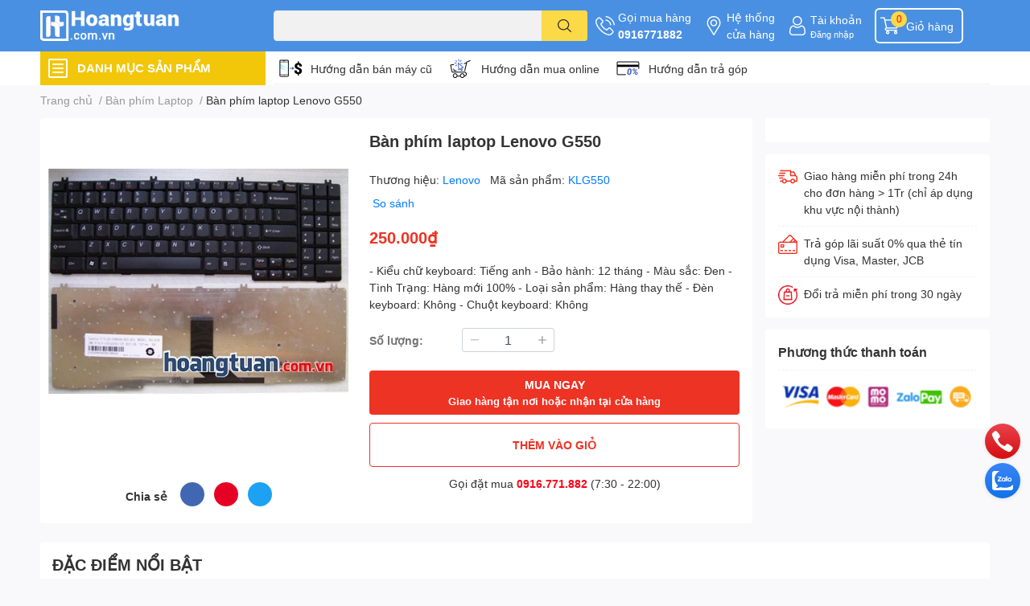

--- FILE ---
content_type: text/html; charset=utf-8
request_url: https://hoangtuan.com.vn/ban-phim-laptop-lenovo-g550
body_size: 53095
content:
<!DOCTYPE html>  
<html lang="vi">
	<head>
		<meta charset="UTF-8" />
		<meta name="theme-color" content="" />
		<link rel="canonical" href="https://hoangtuan.com.vn/ban-phim-laptop-lenovo-g550"/>
		<meta name='revisit-after' content='2 days' />
		<meta name="robots" content="noodp,index,follow" />
		<meta name="viewport" content="width=device-width, initial-scale=1.0, maximum-scale=1.0"/>

		<meta name="description" content="Thay bàn phím LENOVO-IBM GIÁ RẺ- UY TÍN- LẤY LIỀN Thay bàn phím LENOVO-IBM ở đâu tại Tp. Hồ Chí Minh để có được cả sự yên tâm về chất lượng lẫn giá cả. Hãy đến">
		<title>Bàn phím laptop Lenovo G550| hoangtuan.com.vn		</title>
		<meta name="keywords" content="Bàn phím laptop Lenovo G550, Bàn phím Laptop, All, Lenovo, hoangtuan.com.vn ( Hoàng Tuấn), hoangtuan.com.vn"/>		
		

	<meta property="og:type" content="product">
	<meta property="og:title" content="Bàn phím laptop Lenovo G550">
	
		<meta property="og:image" content="https://bizweb.dktcdn.net/thumb/grande/100/072/075/products/5644398ban-phim-laptop-lenovo-g550-keyboard.jpg?v=1559315542233">
		<meta property="og:image:secure_url" content="https://bizweb.dktcdn.net/thumb/grande/100/072/075/products/5644398ban-phim-laptop-lenovo-g550-keyboard.jpg?v=1559315542233">
	
	<meta property="og:price:amount" content="250.000">
	<meta property="og:price:currency" content="VND">

<meta property="og:description" content="Thay bàn phím LENOVO-IBM GIÁ RẺ- UY TÍN- LẤY LIỀN Thay bàn phím LENOVO-IBM ở đâu tại Tp. Hồ Chí Minh để có được cả sự yên tâm về chất lượng lẫn giá cả. Hãy đến">
<meta property="og:url" content="https://hoangtuan.com.vn/ban-phim-laptop-lenovo-g550">
<meta property="og:site_name" content="hoangtuan.com.vn ( Hoàng Tuấn)">

		<link rel="icon" href="//bizweb.dktcdn.net/100/072/075/themes/874964/assets/favicon.png?1755963760286" type="image/x-icon" />
		<link  rel="dns-prefetch" href="https://fonts.googleapis.com">
<link  rel="dns-prefetch" href="https://fonts.gstatic.com" >
<link  rel="dns-prefetch" href="https://bizweb.dktcdn.net" >
<link rel="dns-prefetch" href="https://hoangtuan.com.vn">
<!--
<link rel="preload" as='style' type="text/css" href="//bizweb.dktcdn.net/100/072/075/themes/874964/assets/main.css?1755963760286" />
-->

<link rel="preload" as='style'  type="text/css" href="//bizweb.dktcdn.net/100/072/075/themes/874964/assets/index.css?1755963760286">
<link rel="preload" as='style'  type="text/css" href="//bizweb.dktcdn.net/100/072/075/themes/874964/assets/bootstrap-4-3-min.css?1755963760286">
<link rel="preload" as='style'  type="text/css" href="//bizweb.dktcdn.net/100/072/075/themes/874964/assets/responsive.css?1755963760286">
<link rel="preload" as='style'  type="text/css" href="//bizweb.dktcdn.net/100/072/075/themes/874964/assets/product-infor-style.css?1755963760286">
<link rel="preload" as='style'  type="text/css" href="//bizweb.dktcdn.net/100/072/075/themes/874964/assets/quickviews-popup-cart.css?1755963760286">


<link rel="preload" as="image" href="//bizweb.dktcdn.net/thumb/large/100/072/075/products/5644398ban-phim-laptop-lenovo-g550-keyboard.jpg?v=1559315542233">


		<link rel="stylesheet" href="//bizweb.dktcdn.net/100/072/075/themes/874964/assets/bootstrap-4-3-min.css?1755963760286">
		<style>
			:root{
				--text-color: #333333;
				--body-background: #F9F9FB;
				--text-secondary-color: #8F8F8F;
				--primary-color: #ff0015;
				--secondary-color:#fbd947;
				--price-color: #ed3324;
				--header-background: #4a90e2;
				--header-color: #ffffff;
				--subheader-background: #ffffff;
				--subheader-color: #f2c609;
				--label-background: #ed3324;
				--label-color: #ffffff;
				--footer-bg:#ffffff;
				--footer-color:#333333;
				--show-loadmore: none!important;				--order-loadmore: -1!important;				--sale-pop-color: #e40303;
				--buynow-bg: #ed3324;
				--buynow-text-color: #ffffff;
				--cta-color: #ed3324;
				--coupon-title-color: #fd545b;
				--coupon-button-color: #fd545b;
				--col-menu: 3;
				--border-color: #f1f1f1;
				--link-color: #2F80ED;
				--coupon-code-background: #fd545b;
			}
			@font-face {
				font-family: 'Lato';
				font-style: normal;
				font-weight: 300;
				font-display: swap;
				src: url(//bizweb.dktcdn.net/100/072/075/themes/874964/assets/lato-light.woff2?1755963760286) format('woff2');
			}
			@font-face {
				font-family: 'Lato';
				font-style: normal;
				font-weight: 400;
				font-display: swap;
				src: url(//bizweb.dktcdn.net/100/072/075/themes/874964/assets/lato-regular.woff2?1755963760286) format('woff2');
			}
			@font-face {
				font-family: 'Lato';
				font-style: normal;
				font-weight: 700;
				font-display: swap;
				src: url(//bizweb.dktcdn.net/100/072/075/themes/874964/assets/lato-bold.woff2?1755963760286) format('woff2');
			}
		</style>
		<link href="//bizweb.dktcdn.net/100/072/075/themes/874964/assets/main.css?1755963760286" rel="stylesheet"/>

		<link href="//bizweb.dktcdn.net/100/072/075/themes/874964/assets/product-infor-style.css?1755963760286" rel="stylesheet" type="text/css" media="all" />
		<style>
	.swatch-element {
		position: relative;
		margin: 8px 10px 0px 0px;
	}
	.swatch-element.color {
		margin: 8px 15px 0px 0px;
	}
	.swatch-element.color .trang {
		background-color: #fcfcfc;
	}
	.swatch-element.color .xanh-ngoc {
		background-color: #0572ff;
	}
	.swatch-element.color .hong {
		background-color: #f662d6;
	}
	.swatch-element.color .den {
		background-color: #000;
	}
	.swatch-element.color .do {
		background-color: #f20808;
	}
	.swatch-element.color .vang {
		background-color: #fcef05;
	}
	.swatch-element.color .xam {
		background-color: #615a5a;
	}
	.swatch-element.color .xanh-nuoc-bien {
		background-color: #3a40fa;
	}
	.swatch-element.color .xanh-luc {
		background-color: #00b7ff;
	}
	.swatch-element.color .tim {
		background-color: #c500ff;
	}

								.swatch-element.color .trang {
		background-color:#ffffff;
	}
	.swatch-element.color .trang.image-type {
		background: url(//bizweb.dktcdn.net/100/072/075/themes/874964/assets/color_1.png?1755963760286) no-repeat center center;
		background-size: cover;
	}
									.swatch-element.color .xanh-duong {
		background-color:#009cce;
	}
	.swatch-element.color .xanh-duong.image-type {
		background: url(//bizweb.dktcdn.net/100/072/075/themes/874964/assets/color_2.png?1755963760286) no-repeat center center;
		background-size: cover;
	}
									.swatch-element.color .xam {
		background-color:#7e7e7e;
	}
	.swatch-element.color .xam.image-type {
		background: url(//bizweb.dktcdn.net/100/072/075/themes/874964/assets/color_3.png?1755963760286) no-repeat center center;
		background-size: cover;
	}
									.swatch-element.color .do {
		background-color:#e80000;
	}
	.swatch-element.color .do.image-type {
		background: url(//bizweb.dktcdn.net/100/072/075/themes/874964/assets/color_4.png?1755963760286) no-repeat center center;
		background-size: cover;
	}
									.swatch-element.color .den {
		background-color:#000000;
	}
	.swatch-element.color .den.image-type {
		background: url(//bizweb.dktcdn.net/100/072/075/themes/874964/assets/color_5.png?1755963760286) no-repeat center center;
		background-size: cover;
	}
									.swatch-element.color .hong {
		background-color:#ffd1d1;
	}
	.swatch-element.color .hong.image-type {
		background: url(//bizweb.dktcdn.net/100/072/075/themes/874964/assets/color_6.png?1755963760286) no-repeat center center;
		background-size: cover;
	}
									.swatch-element.color .tim {
		background-color:#a000bb;
	}
	.swatch-element.color .tim.image-type {
		background: url(//bizweb.dktcdn.net/100/072/075/themes/874964/assets/color_7.png?1755963760286) no-repeat center center;
		background-size: cover;
	}
									.swatch-element.color .xanh-reu {
		background-color:#008070;
	}
	.swatch-element.color .xanh-reu.image-type {
		background: url(//bizweb.dktcdn.net/100/072/075/themes/874964/assets/color_8.png?1755963760286) no-repeat center center;
		background-size: cover;
	}
									.swatch-element.color .kem {
		background-color:#fff8e2;
	}
	.swatch-element.color .kem.image-type {
		background: url(//bizweb.dktcdn.net/100/072/075/themes/874964/assets/color_9.png?1755963760286) no-repeat center center;
		background-size: cover;
	}
									.swatch-element.color .bac {
		background-color:#f0f0f0;
	}
	.swatch-element.color .bac.image-type {
		background: url(//bizweb.dktcdn.net/100/072/075/themes/874964/assets/color_10.png?1755963760286) no-repeat center center;
		background-size: cover;
	}
		
	.swatch-element.color + .tooltip {
		z-index: -1;
		white-space: nowrap;
	}
	.swatch-element.color:hover + .tooltip {
		opacity: 1;
		z-index: 100;
		top: -30px;
		min-width: 30px;
		background: #000;
		color: #fff;
		padding: 4px 6px;
		font-size: 10px;
		border-radius: 4px;
	}
	.swatch-element.color:hover + .tooltip:after {
		content: '';
		position: absolute;
		left: 16px;
		bottom: -3px;
		width: 0;
		height: 0;
		border-style: solid;
		border-width: 3px 2.5px 0 2.5px;
		border-color: #000 transparent transparent transparent;
	}
	.swatch-element label {
		padding: 10px;
		font-size: 14px;
		border-radius: 6px;
		height: 30px !important;
		min-width: auto !important;
		white-space: nowrap;
		display: flex;
		align-items: center;
		justify-content: center;
		border: 1px solid #ccc;
		border-radius: 4px;
	}
	.swatch-element input {
		width: 100%;
		height: 100%;
		opacity: 0;
		position: absolute;
		z-index: 3;
		top: 0;
		left: 0;
		cursor: pointer;
	}
	.swatch .swatch-element input:checked + label {
		border-color: var(--primary-color) !important;
		color: var(--primary-color);
		position: relative;
	}
	.swatch .swatch-element input:checked + label:after {
		content: none;
		background: url("[data-uri]");
		background-repeat: no-repeat;
		background-size: contain;
		position: absolute;
		top: 0px;
		right: 0;
		width: 6px;
		height: 6px;
	}
	.swatch .swatch-element input:checked + label:before {
		content: none;
		padding: 4px;
		font-size: 10px;
		line-height: 1;
		position: absolute;
		top: -15px;
		right: -13px;
		background: var(--primary-color);
		width: 26px;
		height: 24px;
		transform: rotate(45deg);
	}
	.swatch .color label {
		width: 24px;
		min-width: unset !important;
		height: 24px !important;
		line-height: 24px !important;
		border-radius: 6px !important;
	}
	.swatch .color label:before {
		content: none;
	}
	.swatch {
		display: flex;
		align-items: center;
		flex-wrap: wrap;
		padding: 0 0 10px;
	}
	.swatch .header {
		font-weight: bold;
		padding-right: 20px;
		min-width: 115px;
		color: #333;
	}
	.swatch .color label {
		position: relative;
		z-index: 2;
		border-radius: 100% !important;
	}
	.swatch .color span {
		content: '';
		position: absolute;
		width: 30px;
		height: 30px;
		border-radius: 100%;
		background: #fff;
		top: 50%;
		left: 50%;
		z-index: 0;
		transform: translate(-50%, -50%);
	}
	.swatch .color input:checked + label {
		border-color: #eee !important;
	}
	.swatch .color input:checked ~ span {
		opacity: 1;
		border: 2px solid var(--primary-color);
	}
	.quick-view-product .swatch {
		padding: var(--block-spacing) 0;
	}
	.item_product_main .swatch-element.color {
		margin-right: 5px;
		margin-top: 5px;
	}
	.item_product_main .swatch .color label {
		width: 26px;
		height: 26px!important;
		line-height: 26px!important;
		padding: 0;
	}
</style>		<link href="//bizweb.dktcdn.net/100/072/075/themes/874964/assets/quickviews-popup-cart.css?1755963760286" rel="stylesheet" type="text/css" media="all" />
						
		
		<link href="//bizweb.dktcdn.net/100/072/075/themes/874964/assets/product-style.css?1755963760286" rel="stylesheet" type="text/css" media="all" />
		
		
		
		<link rel="preload" as="script" href="//bizweb.dktcdn.net/100/072/075/themes/874964/assets/jquery.js?1755963760286" />
		<script src="//bizweb.dktcdn.net/100/072/075/themes/874964/assets/jquery.js?1755963760286" type="text/javascript"></script>
				<link rel="preload" as="script" href="//bizweb.dktcdn.net/100/072/075/themes/874964/assets/slick-min.js?1755963760286" />
		<script src="//bizweb.dktcdn.net/100/072/075/themes/874964/assets/slick-min.js?1755963760286" type="text/javascript"></script>
				<link href="//bizweb.dktcdn.net/100/072/075/themes/874964/assets/responsive.css?1755963760286" rel="stylesheet" type="text/css" media="all" />
		<script>
	var Bizweb = Bizweb || {};
	Bizweb.store = 'laptophoangtuan.mysapo.net';
	Bizweb.id = 72075;
	Bizweb.theme = {"id":874964,"name":"EGA Techstore","role":"main"};
	Bizweb.template = 'product';
	if(!Bizweb.fbEventId)  Bizweb.fbEventId = 'xxxxxxxx-xxxx-4xxx-yxxx-xxxxxxxxxxxx'.replace(/[xy]/g, function (c) {
	var r = Math.random() * 16 | 0, v = c == 'x' ? r : (r & 0x3 | 0x8);
				return v.toString(16);
			});		
</script>
<script>
	(function () {
		function asyncLoad() {
			var urls = ["https://maps.sapoapps.vn/CreateScriptTag/CreateScriptTag?store=laptophoangtuan.mysapo.net","https://productviewedhistory.sapoapps.vn/ProductViewed/ProductRecentScriptTags?store=laptophoangtuan.mysapo.net","//newproductreviews.sapoapps.vn/assets/js/productreviews.min.js?store=laptophoangtuan.mysapo.net"];
			for (var i = 0; i < urls.length; i++) {
				var s = document.createElement('script');
				s.type = 'text/javascript';
				s.async = true;
				s.src = urls[i];
				var x = document.getElementsByTagName('script')[0];
				x.parentNode.insertBefore(s, x);
			}
		};
		window.attachEvent ? window.attachEvent('onload', asyncLoad) : window.addEventListener('load', asyncLoad, false);
	})();
</script>


<script>
	window.BizwebAnalytics = window.BizwebAnalytics || {};
	window.BizwebAnalytics.meta = window.BizwebAnalytics.meta || {};
	window.BizwebAnalytics.meta.currency = 'VND';
	window.BizwebAnalytics.tracking_url = '/s';

	var meta = {};
	
	meta.product = {"id": 1938405, "vendor": "Lenovo", "name": "Bàn phím laptop Lenovo G550",
	"type": "Bàn phím laptop Lenovo", "price": 250000 };
	
	
	for (var attr in meta) {
	window.BizwebAnalytics.meta[attr] = meta[attr];
	}
</script>

	
		<script src="/dist/js/stats.min.js?v=96f2ff2"></script>
	



<script> 
 
(function(i,s,o,g,r,a,m){i['GoogleAnalyticsObject']=r;i[r]=i[r]||function(){ (i[r].q=i[r].q||[]).push(arguments)},i[r].l=1*new Date();a=s.createElement(o), m=s.getElementsByTagName(o)[0];a.async=1;a.src=g;m.parentNode.insertBefore(a,m) })(window,document,'script','//www.google-analytics.com/analytics.js','ga'); 
ga('create', 'UA-46551865-2', 'auto'); 
ga('require', 'linkid', 'linkid.js');
ga('require', 'displayfeatures'); 
ga('send', 'pageview'); 
 
</script>
<script>

	window.enabled_enhanced_ecommerce = false;

</script>

<script>

	try {
		
				gtag('event', 'view_item', {
					event_category: 'engagement',
					event_label: "Bàn phím laptop Lenovo G550"
				});
		
	} catch(e) { console.error('UA script error', e);}
	

</script>






<script>
	var eventsListenerScript = document.createElement('script');
	eventsListenerScript.async = true;
	
	eventsListenerScript.src = "/dist/js/store_events_listener.min.js?v=1b795e9";
	
	document.getElementsByTagName('head')[0].appendChild(eventsListenerScript);
</script>






		

		
<script type="application/ld+json">
        {
        "@context": "http://schema.org",
        "@type": "BreadcrumbList",
        "itemListElement": 
        [
            {
                "@type": "ListItem",
                "position": 1,
                "item": 
                {
                  "@id": "https://hoangtuan.com.vn",
                  "name": "Trang chủ"
                }
            },
      
            {
                "@type": "ListItem",
                "position": 2,
                "item": 
                {
                  "@id": "https://hoangtuan.com.vn/ban-phim-laptop-lenovo-g550",
                  "name": "Bàn phím laptop Lenovo G550"
                }
            }
      
        
      
      
      
      
    
        ]
        }
</script>
		<!--
Theme Information
--------------------------------------
Theme ID: EGA TechStore
Version: v1.3.1_20220803
Company: EGANY
changelog: //bizweb.dktcdn.net/100/072/075/themes/874964/assets/ega-changelog.js?1755963760286
---------------------------------------
-->

		<script>var ProductReviewsAppUtil=ProductReviewsAppUtil || {};ProductReviewsAppUtil.store={name: 'hoangtuan.com.vn ( Hoàng Tuấn)'};</script>
			</head>
	<body id="template-product">
		<div class="opacity_menu"></div>
		<header class="header header_menu">
	<div class="mid-header wid_100 d-flex align-items-center">
		<div class="container ">
			<div class="row align-items-center">
				<div class="col-2 col-sm-3 header-right d-lg-none d-block">
					<div class="toggle-nav btn menu-bar mr-4 ml-0 p-0  d-lg-none d-flex text-white">
						<span class="bar"></span>
						<span class="bar"></span>
						<span class="bar"></span>
					</div>
				</div>
				<div class="col-6 col-lg-2 col-xl-3 header-left">
					
					<a href="/" class="logo-wrapper " title='hoangtuan.com.vn ( Hoàng Tuấn)'>
						<img loading="lazy" class="img-fluid"
							 src="//bizweb.dktcdn.net/100/072/075/themes/874964/assets/logo.png?1755963760286" 
							 alt="logo hoangtuan.com.vn ( Hoàng Tuấn)"
							 width="182"
							 height="56"
							 >
					</a>
					

				</div>
				<div class="col-lg-4 col-12 header-center pl-lg-0" id="search-header">
					<form action="/search" method="get" class="input-group search-bar custom-input-group " role="search">
	<input type="text" name="query" value="" autocomplete="off" 
		   class="input-group-field auto-search form-control " required="" 
		   data-placeholder="Bạn cần tìm gì..;
Nhập tên sản phẩm..">
	<input type="hidden" name="type" value="product">
	<span class="input-group-btn btn-action">
		<button type="submit"  aria-label="search" class="btn text-white icon-fallback-text h-100">
			<svg class="icon">
	<use xlink:href="#icon-search" />
</svg>		</button>
	</span>

</form>
	
<div class="search-overlay">
	
</div>

					
									</div>
				<div class="col-4 col-sm-3 col-lg-6 col-xl-5 pl-0">
					<ul class="header-right mb-0 list-unstyled d-flex align-items-center">
	<li class='media d-lg-flex d-none hotline'>
		<img loading="lazy"
			 src="//bizweb.dktcdn.net/100/072/075/themes/874964/assets/phone-icon.png?1755963760286" 
			 width="24" height="24" class="mr-1 align-self-center" 
			 alt="phone-icon"/>

		<div class="media-body d-md-flex flex-column d-none ">
			<span>Gọi mua hàng</span>
			<a class="font-weight-bold d-block" href="tel:0916771882" title="0916771882">
				0916771882
			</a>
		</div>
	</li>
	<li class='ml-md-3 media d-lg-flex d-none hotline'>
		<img loading="lazy"
			 src="//bizweb.dktcdn.net/100/072/075/themes/874964/assets/address-icon.png?1755963760286" 
			 width="24" height="24" class="mr-1 align-self-center" 
			 alt="address-icon"/>

		<div class="media-body d-md-flex flex-column d-none ">
			<a href="https://hoangtuan.com.vn/he-thong-cua-hang" 
			   title="Hệ thống cửa hàng">
				Hệ thống <br/> cửa hàng
			</a>
		</div>
	</li>
	<li class='ml-4 mr-4 mr-md-0 ml-md-3 media d-lg-flex d-none'>
		<img loading="lazy" src="//bizweb.dktcdn.net/100/072/075/themes/874964/assets/account-icon.png?1755963760286"  
			 width="24" height="24" alt="account_icon"
			 class="mr-1 align-self-center" />
		<div class="media-body d-md-flex flex-column d-none ">
						<a rel="nofollow" href="/account/login"  class="d-block" title="Tài khoản" >
				Tài khoản
			</a>
			<small>
				<a href="/account/login" title="Đăng nhập" class="font-weight: light">
					Đăng nhập
				</a>
			</small>
			
		</div>
	</li>
		<li class='d-lg-none'>
		<a href="/so-sanh-san-pham" class='position-relative d-block'
		   title="So sánh sản phẩm">
			<img loading="lazy"
				 src="//bizweb.dktcdn.net/100/072/075/themes/874964/assets/compare-icon.png?1755963760286" 
				 width="24" height="24" class="align-self-center" 
				 alt="compare-icon"/>
			<span class='compare-product__header-count position-absolute d-block'>0</span>
		</a>
	</li>
	
	<li class="cartgroup ml-3">
		<div class="mini-cart text-xs-center">
			<a class="img_hover_cart" href="/cart" title="Giỏ hàng" >  
				<img loading="lazy" 
					 src="//bizweb.dktcdn.net/100/072/075/themes/874964/assets/cart-icon.png?1755963760286" 
					 width="24" height="24"
					 alt="cart_icon"
					 />
				<span class='ml-2 d-xl-block d-none'>Giỏ hàng</span>
				<span class="count_item count_item_pr">0</span>
			</a>
			<div class="top-cart-content card ">
				<ul id="cart-sidebar" class="mini-products-list count_li list-unstyled">
					<li class="list-item">
						<ul></ul>
					</li>
					<li class="action">

					</li>
				</ul>
			</div>
		</div>
	</li>
</ul>
				</div>
			</div>
		</div>
	</div>

</header>

<!-- subheader == mobile nav -->
<div class="subheader ">
	<div class="container ">
		<div class="toogle-nav-wrapper" >
			<div class="icon-bar btn menu-bar mr-2 p-0 d-inline-flex">
				<span class="bar"></span>
				<span class="bar"></span>
				<span class="bar"></span>
			</div>
			<strong>DANH MỤC SẢN PHẨM</strong>

			<div class="navigation-wrapper ">
				
				<nav class="h-100">
	<ul  class="navigation list-group list-group-flush scroll">
														<li class="menu-item list-group-item">
			<a href="/laptop-cu" class="menu-item__link" title="Laptop cũ">
								<img loading="lazy"
					 width='24'
					 height='24'
					 src="[data-uri]"
					 alt="Laptop cũ" />
								<span>Laptop cũ</span>
								<i class='float-right' data-toggle-submenu>
					

<svg class="icon" >
	<use xlink:href="#icon-arrow" />
</svg>
				</i>
			</a>			
				
						<div class="submenu scroll">
								<ul class="submenu__list">
					

					
					<li class="submenu__col">
						<span class="submenu__item submenu__item--main">
							<a class="link" href="/collections/all" title="Hãng sản xuất">Hãng sản xuất</a>
						</span>
						
						<span class="submenu__item submenu__item">
							<a class="link" href="/laptop-dell-cu" title="Laptop Dell cũ">Laptop Dell cũ</a>
						</span>
						
						<span class="submenu__item submenu__item">
							<a class="link" href="/laptop-hp-cu" title="Laptop HP cũ">Laptop HP cũ</a>
						</span>
						
						<span class="submenu__item submenu__item">
							<a class="link" href="/macbook-cu" title="Macbook Cũ">Macbook Cũ</a>
						</span>
						
					</li>
					
					

					
					<li class="submenu__col">
						<span class="submenu__item submenu__item--main">
							<a class="link" href="/collections/all" title="Phân loại Laptop">Phân loại Laptop</a>
						</span>
						
						<span class="submenu__item submenu__item">
							<a class="link" href="/laptop-gia-re-1" title="Laptop giá rẻ">Laptop giá rẻ</a>
						</span>
						
						<span class="submenu__item submenu__item">
							<a class="link" href="/hoc-tap-van-phong" title="Học tập - Văn phòng">Học tập - Văn phòng</a>
						</span>
						
						<span class="submenu__item submenu__item">
							<a class="link" href="/laptop-mong-nhe" title="Laptop mỏng nhẹ">Laptop mỏng nhẹ</a>
						</span>
						
						<span class="submenu__item submenu__item">
							<a class="link" href="/do-hoa-ky-thuat-1" title="Đồ họa - Kỹ thuật">Đồ họa - Kỹ thuật</a>
						</span>
						
						<span class="submenu__item submenu__item">
							<a class="link" href="/laptop-gaming" title="Laptop Gaming">Laptop Gaming</a>
						</span>
						
					</li>
					
					

					
					<li class="submenu__col">
						<span class="submenu__item submenu__item--main">
							<a class="link" href="/collections/all" title="Chọn mức giá">Chọn mức giá</a>
						</span>
						
						<span class="submenu__item submenu__item">
							<a class="link" href="/gia-5tr" title="Giá dưới < 5tr">Giá dưới < 5tr</a>
						</span>
						
						<span class="submenu__item submenu__item">
							<a class="link" href="/gia-tu-5tr-7tr" title="Giá từ 5tr - 7tr">Giá từ 5tr - 7tr</a>
						</span>
						
						<span class="submenu__item submenu__item">
							<a class="link" href="/gia-tu-7-10tr" title="Giá từ 7tr - 10Tr">Giá từ 7tr - 10Tr</a>
						</span>
						
						<span class="submenu__item submenu__item">
							<a class="link" href="/gia-tu-7-10tr" title="Giá từ 10tr - 15tr">Giá từ 10tr - 15tr</a>
						</span>
						
						<span class="submenu__item submenu__item">
							<a class="link" href="/gia-tu-7-10tr" title="Giá trên > 15tr">Giá trên > 15tr</a>
						</span>
						
					</li>
					
					
				</ul>
			</div>
					</li>
												<li class="menu-item list-group-item">
			<a href="/" class="menu-item__link" title="Dịch vụ Laptop">
								<img loading="lazy"
					 width='24'
					 height='24'
					 src="[data-uri]"
					 alt="Dịch vụ Laptop" />
								<span>Dịch vụ Laptop</span>
								<i class='float-right' data-toggle-submenu>
					

<svg class="icon" >
	<use xlink:href="#icon-arrow" />
</svg>
				</i>
			</a>			
				
						<div class="submenu scroll">
								<ul class="submenu__list">
					

					
					<li class="submenu__col">
						<span class="submenu__item submenu__item--main">
							<a class="link" href="/" title="Linh kiện Laptop">Linh kiện Laptop</a>
						</span>
						
						<span class="submenu__item submenu__item">
							<a class="link" href="/man-hinh-laptop-1" title="Màn hình Laptop">Màn hình Laptop</a>
						</span>
						
						<span class="submenu__item submenu__item">
							<a class="link" href="/ban-phim-laptop" title="Bàn phím Laptop">Bàn phím Laptop</a>
						</span>
						
						<span class="submenu__item submenu__item">
							<a class="link" href="/pin-laptop" title="Pin Laptop">Pin Laptop</a>
						</span>
						
						<span class="submenu__item submenu__item">
							<a class="link" href="/sac-laptop" title="Sạc Laptop">Sạc Laptop</a>
						</span>
						
						<span class="submenu__item submenu__item">
							<a class="link" href="/man-hinh-cam-ung-laptop-1" title="Màn Cảm ứng Laptop">Màn Cảm ứng Laptop</a>
						</span>
						
						<span class="submenu__item submenu__item">
							<a class="link" href="/o-cung-laptop" title="Ổ cứng Laptop">Ổ cứng Laptop</a>
						</span>
						
						<span class="submenu__item submenu__item">
							<a class="link" href="/ram-laptop" title="Ram Laptop">Ram Laptop</a>
						</span>
						
					</li>
					
					

					
					<li class="submenu__col">
						<span class="submenu__item submenu__item--main">
							<a class="link" href="/" title="Sửa chữa Laptop">Sửa chữa Laptop</a>
						</span>
						
						<span class="submenu__item submenu__item">
							<a class="link" href="bang-gia-dich-vu-sua-chua-laptop-macbook-uy-tin-gia-re-lay-lien" title="Bảng giá dịch vụ Laptop">Bảng giá dịch vụ Laptop</a>
						</span>
						
						<span class="submenu__item submenu__item">
							<a class="link" href="ve-sinh-laptop-chuyen-nghiep-gia-re-tai-hcm" title="Vệ sinh laptop">Vệ sinh laptop</a>
						</span>
						
						<span class="submenu__item submenu__item">
							<a class="link" href="/" title="Cài đặt phần mềm">Cài đặt phần mềm</a>
						</span>
						
						<span class="submenu__item submenu__item">
							<a class="link" href="/" title="Sửa Loa laptop">Sửa Loa laptop</a>
						</span>
						
						<span class="submenu__item submenu__item">
							<a class="link" href="thay-ban-phim-laptop-chat-luong-gia-re-lay-ngay-tai-hcm" title="Bàn phím laptop lỗi?">Bàn phím laptop lỗi?</a>
						</span>
						
						<span class="submenu__item submenu__item">
							<a class="link" href="pin-laptop-co-dau-x-dau-cheo-do-va-cach-khac-phuc" title="Pin laptop bị lỗi?">Pin laptop bị lỗi?</a>
						</span>
						
						<span class="submenu__item submenu__item">
							<a class="link" href="thay-the-nang-cap-o-cung-laptop-chinh-hang-gia-re-tai-hcm" title="Ổ cứng laptop lỗi?">Ổ cứng laptop lỗi?</a>
						</span>
						
						<span class="submenu__item submenu__item">
							<a class="link" href="https://hoangtuan.com.vn/dich-vu-nang-cap-ram-macbook-hoang-tuan-va-nhung-dieu-ban-can-luu-y" title="Nâng cấp Ram laptop">Nâng cấp Ram laptop</a>
						</span>
						
						<span class="submenu__item submenu__item">
							<a class="link" href="sua-chua-thay-the-man-hinh-laptop-chinh-hang-gia-re-lay-ngay-tai-hcm" title="Màn hình laptop lỗi?">Màn hình laptop lỗi?</a>
						</span>
						
					</li>
					
					
				</ul>
			</div>
					</li>
												<li class="menu-item list-group-item">
			<a href="/" class="menu-item__link" title="Dịch vụ Macbook">
								<img loading="lazy"
					 width='24'
					 height='24'
					 src="[data-uri]"
					 alt="Dịch vụ Macbook" />
								<span>Dịch vụ Macbook</span>
								<i class='float-right' data-toggle-submenu>
					

<svg class="icon" >
	<use xlink:href="#icon-arrow" />
</svg>
				</i>
			</a>			
				
						<div class="submenu scroll">
								<ul class="submenu__list">
					

					
					<li class="submenu__col">
						<span class="submenu__item submenu__item--main">
							<a class="link" href="/" title="Linh kiện Macbook">Linh kiện Macbook</a>
						</span>
						
						<span class="submenu__item submenu__item">
							<a class="link" href="/ban-phim-macbook" title="Bàn phím Macbook">Bàn phím Macbook</a>
						</span>
						
						<span class="submenu__item submenu__item">
							<a class="link" href="/sac-macbook" title="Sạc Macbook">Sạc Macbook</a>
						</span>
						
						<span class="submenu__item submenu__item">
							<a class="link" href="/pin-macbook" title="Pin Macbook">Pin Macbook</a>
						</span>
						
						<span class="submenu__item submenu__item">
							<a class="link" href="/man-hinh-macbook" title="Màn hình Macbook">Màn hình Macbook</a>
						</span>
						
					</li>
					
					

					
					<li class="submenu__col">
						<span class="submenu__item submenu__item--main">
							<a class="link" href="/" title="Sửa chữa Macbook">Sửa chữa Macbook</a>
						</span>
						
						<span class="submenu__item submenu__item">
							<a class="link" href="sua-sac-macbook-lay-ngay-trong-15-phut-tai-hcm" title="Dây Sạc Macbook Lỗi?">Dây Sạc Macbook Lỗi?</a>
						</span>
						
						<span class="submenu__item submenu__item">
							<a class="link" href="dia-chi-thay-loa-macbook-bi-re-mat-tieng-chinh-hang-tp-hcm" title="Loa Macbook">Loa Macbook</a>
						</span>
						
						<span class="submenu__item submenu__item">
							<a class="link" href="dich-vu-sua-chuot-cam-ung-macbook-chuyen-nghiep" title="Chuột Macbook">Chuột Macbook</a>
						</span>
						
						<span class="submenu__item submenu__item">
							<a class="link" href="thay-mat-kinh-macbook-pro-chinh-hang-gia-uu-dai" title="Mặt kính Macbook">Mặt kính Macbook</a>
						</span>
						
						<span class="submenu__item submenu__item">
							<a class="link" href="dich-vu-thay-man-hinh-macbook-chinh-hang-tphcm" title="Màn Hình Macbook lỗi?">Màn Hình Macbook lỗi?</a>
						</span>
						
						<span class="submenu__item submenu__item">
							<a class="link" href="thay-mainboard-macbook-chat-luong-tai-tphcm" title="Mainboard Macbook">Mainboard Macbook</a>
						</span>
						
					</li>
					
					
				</ul>
			</div>
					</li>
												<li class="menu-item list-group-item">
			<a href="/" class="menu-item__link" title="Dịch vụ điện thoại">
								<img loading="lazy"
					 width='24'
					 height='24'
					 src="[data-uri]"
					 alt="Dịch vụ điện thoại" />
								<span>Dịch vụ điện thoại</span>
								<i class='float-right' data-toggle-submenu>
					

<svg class="icon" >
	<use xlink:href="#icon-arrow" />
</svg>
				</i>
			</a>			
				
						<div class="submenu scroll">
								<ul class="submenu__list">
					

					
					<li class="submenu__col">
						<span class="submenu__item submenu__item--main">
							<a class="link" href="/sua-chua-iphone" title="Sửa chữa Iphone">Sửa chữa Iphone</a>
						</span>
						
						<span class="submenu__item submenu__item">
							<a class="link" href="/thay-man-hinh-iphone" title="Thay màn hình Iphone">Thay màn hình Iphone</a>
						</span>
						
						<span class="submenu__item submenu__item">
							<a class="link" href="/thay-mat-kinh-iphone" title="Thay mặt kính Iphone">Thay mặt kính Iphone</a>
						</span>
						
						<span class="submenu__item submenu__item">
							<a class="link" href="/thay-pin-iphone" title="Thay pin Iphone">Thay pin Iphone</a>
						</span>
						
					</li>
					
					

					
					<li class="submenu__item submenu__item--main">
						<a class="link" href="/sua-chua-samsung" title="Sửa chữa Samsung">Sửa chữa Samsung</a>
					</li>
					
					

					
					<li class="submenu__item submenu__item--main">
						<a class="link" href="/sua-oppo" title="Sửa OPPO">Sửa OPPO</a>
					</li>
					
					

					
					<li class="submenu__item submenu__item--main">
						<a class="link" href="/sua-vivo" title="Sửa Vivo">Sửa Vivo</a>
					</li>
					
					

					
					<li class="submenu__item submenu__item--main">
						<a class="link" href="/sua-xiaomi" title="Sửa Xiaomi">Sửa Xiaomi</a>
					</li>
					
					

					
					<li class="submenu__item submenu__item--main">
						<a class="link" href="/sua-realme" title="Sửa Realme">Sửa Realme</a>
					</li>
					
					
				</ul>
			</div>
					</li>
												<li class="menu-item list-group-item">
			<a href="/" class="menu-item__link" title="Dịch vụ Surface">
								<img loading="lazy"
					 width='24'
					 height='24'
					 src="[data-uri]"
					 alt="Dịch vụ Surface" />
								<span>Dịch vụ Surface</span>
				
			</a>			
				
					</li>
												<li class="menu-item list-group-item">
			<a href="/" class="menu-item__link" title="Ổ cứng (SSD) Laptop">
								<img loading="lazy"
					 width='24'
					 height='24'
					 src="[data-uri]"
					 alt="Ổ cứng (SSD) Laptop" />
								<span>Ổ cứng (SSD) Laptop</span>
				
			</a>			
				
					</li>
												<li class="menu-item list-group-item">
			<a href="/" class="menu-item__link" title="Ram Laptop">
								<img loading="lazy"
					 width='24'
					 height='24'
					 src="[data-uri]"
					 alt="Ram Laptop" />
								<span>Ram Laptop</span>
				
			</a>			
				
					</li>
												<li class="menu-item list-group-item">
			<a href="/" class="menu-item__link" title="Phụ kiện Laptop">
								<img loading="lazy"
					 width='24'
					 height='24'
					 src="[data-uri]"
					 alt="Phụ kiện Laptop" />
								<span>Phụ kiện Laptop</span>
				
			</a>			
				
					</li>
												<li class="menu-item list-group-item">
			<a href="/phu-kien" class="menu-item__link" title="Phụ kiện Macbook">
								<img loading="lazy"
					 width='24'
					 height='24'
					 src="[data-uri]"
					 alt="Phụ kiện Macbook" />
								<span>Phụ kiện Macbook</span>
				
			</a>			
				
					</li>
												<li class="menu-item list-group-item">
			<a href="/" class="menu-item__link" title="Dịch vụ ipad">
								<img loading="lazy"
					 width='24'
					 height='24'
					 src="[data-uri]"
					 alt="Dịch vụ ipad" />
								<span>Dịch vụ ipad</span>
				
			</a>			
				
					</li>
												<li class="menu-item list-group-item">
			<a href="/" class="menu-item__link" title="Phụ kiện điện thoại">
								<img loading="lazy"
					 width='24'
					 height='24'
					 src="[data-uri]"
					 alt="Phụ kiện điện thoại" />
								<span>Phụ kiện điện thoại</span>
				
			</a>			
				
					</li>
												<li class="menu-item list-group-item">
			<a href="/he-thong-cua-hang" class="menu-item__link" title="Hệ Thống cửa hàng">
								<span>Hệ Thống cửa hàng</span>
				
			</a>			
				
					</li>
		
	</ul>
</nav>
				

			</div>

		</div>
		<ul class="shop-policises list-unstyled d-flex align-items-center flex-wrap m-0 pr-0">
							<li>
		<div class="">
			<img class="img-fluid " 
				 src="//bizweb.dktcdn.net/100/072/075/themes/874964/assets/policy_header_image_1.png?1755963760286" 
				 loading="lazy"
				 width="32"
				 height="32"
				 alt="Hướng dẫn bán máy cũ">
		</div>
		<a class="link" href="/tin-tuc" title="Hướng dẫn bán máy cũ">Hướng dẫn bán máy cũ</a>
	</li>
								<li>
		<div class="">
			<img class="img-fluid " 
				 src="//bizweb.dktcdn.net/100/072/075/themes/874964/assets/policy_header_image_2.png?1755963760286" 
				 loading="lazy"
				 width="32"
				 height="32"
				 alt="Hướng dẫn mua online">
		</div>
		<a class="link" href="/tin-tuc" title="Hướng dẫn mua online">Hướng dẫn mua online</a>
	</li>
								<li>
		<div class="">
			<img class="img-fluid " 
				 src="//bizweb.dktcdn.net/100/072/075/themes/874964/assets/policy_header_image_3.png?1755963760286" 
				 loading="lazy"
				 width="32"
				 height="32"
				 alt="Hướng dẫn trả góp">
		</div>
		<a class="link" href="/tin-tuc" title="Hướng dẫn trả góp">Hướng dẫn trả góp</a>
	</li>
			
</ul>
	</div>
</div>
<script type="text/x-custom-template" data-template="sticky-nav">
	<div class="toogle-nav-wrapper w-100 " >
						<div class=" d-flex align-items-center" style="height: 52px; font-size: 1rem; font-weight: 500">
							<div class="icon-bar btn menu-bar mr-3 ml-0 p-0 d-inline-flex">
							<span class="bar"></span>
							<span class="bar"></span>
							<span class="bar"></span>
	</div>
						Danh mục sản phẩm
	</div>

						<div class="navigation-wrapper">
							<nav class="h-100">
	<ul  class="navigation list-group list-group-flush scroll">
														<li class="menu-item list-group-item">
			<a href="/laptop-cu" class="menu-item__link" title="Laptop cũ">
								<img loading="lazy"
					 width='24'
					 height='24'
					 src="[data-uri]"
					 alt="Laptop cũ" />
								<span>Laptop cũ</span>
								<i class='float-right' data-toggle-submenu>
					

<svg class="icon" >
	<use xlink:href="#icon-arrow" />
</svg>
				</i>
			</a>			
				
						<div class="submenu scroll">
								<ul class="submenu__list">
					

					
					<li class="submenu__col">
						<span class="submenu__item submenu__item--main">
							<a class="link" href="/collections/all" title="Hãng sản xuất">Hãng sản xuất</a>
						</span>
						
						<span class="submenu__item submenu__item">
							<a class="link" href="/laptop-dell-cu" title="Laptop Dell cũ">Laptop Dell cũ</a>
						</span>
						
						<span class="submenu__item submenu__item">
							<a class="link" href="/laptop-hp-cu" title="Laptop HP cũ">Laptop HP cũ</a>
						</span>
						
						<span class="submenu__item submenu__item">
							<a class="link" href="/macbook-cu" title="Macbook Cũ">Macbook Cũ</a>
						</span>
						
					</li>
					
					

					
					<li class="submenu__col">
						<span class="submenu__item submenu__item--main">
							<a class="link" href="/collections/all" title="Phân loại Laptop">Phân loại Laptop</a>
						</span>
						
						<span class="submenu__item submenu__item">
							<a class="link" href="/laptop-gia-re-1" title="Laptop giá rẻ">Laptop giá rẻ</a>
						</span>
						
						<span class="submenu__item submenu__item">
							<a class="link" href="/hoc-tap-van-phong" title="Học tập - Văn phòng">Học tập - Văn phòng</a>
						</span>
						
						<span class="submenu__item submenu__item">
							<a class="link" href="/laptop-mong-nhe" title="Laptop mỏng nhẹ">Laptop mỏng nhẹ</a>
						</span>
						
						<span class="submenu__item submenu__item">
							<a class="link" href="/do-hoa-ky-thuat-1" title="Đồ họa - Kỹ thuật">Đồ họa - Kỹ thuật</a>
						</span>
						
						<span class="submenu__item submenu__item">
							<a class="link" href="/laptop-gaming" title="Laptop Gaming">Laptop Gaming</a>
						</span>
						
					</li>
					
					

					
					<li class="submenu__col">
						<span class="submenu__item submenu__item--main">
							<a class="link" href="/collections/all" title="Chọn mức giá">Chọn mức giá</a>
						</span>
						
						<span class="submenu__item submenu__item">
							<a class="link" href="/gia-5tr" title="Giá dưới < 5tr">Giá dưới < 5tr</a>
						</span>
						
						<span class="submenu__item submenu__item">
							<a class="link" href="/gia-tu-5tr-7tr" title="Giá từ 5tr - 7tr">Giá từ 5tr - 7tr</a>
						</span>
						
						<span class="submenu__item submenu__item">
							<a class="link" href="/gia-tu-7-10tr" title="Giá từ 7tr - 10Tr">Giá từ 7tr - 10Tr</a>
						</span>
						
						<span class="submenu__item submenu__item">
							<a class="link" href="/gia-tu-7-10tr" title="Giá từ 10tr - 15tr">Giá từ 10tr - 15tr</a>
						</span>
						
						<span class="submenu__item submenu__item">
							<a class="link" href="/gia-tu-7-10tr" title="Giá trên > 15tr">Giá trên > 15tr</a>
						</span>
						
					</li>
					
					
				</ul>
			</div>
					</li>
												<li class="menu-item list-group-item">
			<a href="/" class="menu-item__link" title="Dịch vụ Laptop">
								<img loading="lazy"
					 width='24'
					 height='24'
					 src="[data-uri]"
					 alt="Dịch vụ Laptop" />
								<span>Dịch vụ Laptop</span>
								<i class='float-right' data-toggle-submenu>
					

<svg class="icon" >
	<use xlink:href="#icon-arrow" />
</svg>
				</i>
			</a>			
				
						<div class="submenu scroll">
								<ul class="submenu__list">
					

					
					<li class="submenu__col">
						<span class="submenu__item submenu__item--main">
							<a class="link" href="/" title="Linh kiện Laptop">Linh kiện Laptop</a>
						</span>
						
						<span class="submenu__item submenu__item">
							<a class="link" href="/man-hinh-laptop-1" title="Màn hình Laptop">Màn hình Laptop</a>
						</span>
						
						<span class="submenu__item submenu__item">
							<a class="link" href="/ban-phim-laptop" title="Bàn phím Laptop">Bàn phím Laptop</a>
						</span>
						
						<span class="submenu__item submenu__item">
							<a class="link" href="/pin-laptop" title="Pin Laptop">Pin Laptop</a>
						</span>
						
						<span class="submenu__item submenu__item">
							<a class="link" href="/sac-laptop" title="Sạc Laptop">Sạc Laptop</a>
						</span>
						
						<span class="submenu__item submenu__item">
							<a class="link" href="/man-hinh-cam-ung-laptop-1" title="Màn Cảm ứng Laptop">Màn Cảm ứng Laptop</a>
						</span>
						
						<span class="submenu__item submenu__item">
							<a class="link" href="/o-cung-laptop" title="Ổ cứng Laptop">Ổ cứng Laptop</a>
						</span>
						
						<span class="submenu__item submenu__item">
							<a class="link" href="/ram-laptop" title="Ram Laptop">Ram Laptop</a>
						</span>
						
					</li>
					
					

					
					<li class="submenu__col">
						<span class="submenu__item submenu__item--main">
							<a class="link" href="/" title="Sửa chữa Laptop">Sửa chữa Laptop</a>
						</span>
						
						<span class="submenu__item submenu__item">
							<a class="link" href="bang-gia-dich-vu-sua-chua-laptop-macbook-uy-tin-gia-re-lay-lien" title="Bảng giá dịch vụ Laptop">Bảng giá dịch vụ Laptop</a>
						</span>
						
						<span class="submenu__item submenu__item">
							<a class="link" href="ve-sinh-laptop-chuyen-nghiep-gia-re-tai-hcm" title="Vệ sinh laptop">Vệ sinh laptop</a>
						</span>
						
						<span class="submenu__item submenu__item">
							<a class="link" href="/" title="Cài đặt phần mềm">Cài đặt phần mềm</a>
						</span>
						
						<span class="submenu__item submenu__item">
							<a class="link" href="/" title="Sửa Loa laptop">Sửa Loa laptop</a>
						</span>
						
						<span class="submenu__item submenu__item">
							<a class="link" href="thay-ban-phim-laptop-chat-luong-gia-re-lay-ngay-tai-hcm" title="Bàn phím laptop lỗi?">Bàn phím laptop lỗi?</a>
						</span>
						
						<span class="submenu__item submenu__item">
							<a class="link" href="pin-laptop-co-dau-x-dau-cheo-do-va-cach-khac-phuc" title="Pin laptop bị lỗi?">Pin laptop bị lỗi?</a>
						</span>
						
						<span class="submenu__item submenu__item">
							<a class="link" href="thay-the-nang-cap-o-cung-laptop-chinh-hang-gia-re-tai-hcm" title="Ổ cứng laptop lỗi?">Ổ cứng laptop lỗi?</a>
						</span>
						
						<span class="submenu__item submenu__item">
							<a class="link" href="https://hoangtuan.com.vn/dich-vu-nang-cap-ram-macbook-hoang-tuan-va-nhung-dieu-ban-can-luu-y" title="Nâng cấp Ram laptop">Nâng cấp Ram laptop</a>
						</span>
						
						<span class="submenu__item submenu__item">
							<a class="link" href="sua-chua-thay-the-man-hinh-laptop-chinh-hang-gia-re-lay-ngay-tai-hcm" title="Màn hình laptop lỗi?">Màn hình laptop lỗi?</a>
						</span>
						
					</li>
					
					
				</ul>
			</div>
					</li>
												<li class="menu-item list-group-item">
			<a href="/" class="menu-item__link" title="Dịch vụ Macbook">
								<img loading="lazy"
					 width='24'
					 height='24'
					 src="[data-uri]"
					 alt="Dịch vụ Macbook" />
								<span>Dịch vụ Macbook</span>
								<i class='float-right' data-toggle-submenu>
					

<svg class="icon" >
	<use xlink:href="#icon-arrow" />
</svg>
				</i>
			</a>			
				
						<div class="submenu scroll">
								<ul class="submenu__list">
					

					
					<li class="submenu__col">
						<span class="submenu__item submenu__item--main">
							<a class="link" href="/" title="Linh kiện Macbook">Linh kiện Macbook</a>
						</span>
						
						<span class="submenu__item submenu__item">
							<a class="link" href="/ban-phim-macbook" title="Bàn phím Macbook">Bàn phím Macbook</a>
						</span>
						
						<span class="submenu__item submenu__item">
							<a class="link" href="/sac-macbook" title="Sạc Macbook">Sạc Macbook</a>
						</span>
						
						<span class="submenu__item submenu__item">
							<a class="link" href="/pin-macbook" title="Pin Macbook">Pin Macbook</a>
						</span>
						
						<span class="submenu__item submenu__item">
							<a class="link" href="/man-hinh-macbook" title="Màn hình Macbook">Màn hình Macbook</a>
						</span>
						
					</li>
					
					

					
					<li class="submenu__col">
						<span class="submenu__item submenu__item--main">
							<a class="link" href="/" title="Sửa chữa Macbook">Sửa chữa Macbook</a>
						</span>
						
						<span class="submenu__item submenu__item">
							<a class="link" href="sua-sac-macbook-lay-ngay-trong-15-phut-tai-hcm" title="Dây Sạc Macbook Lỗi?">Dây Sạc Macbook Lỗi?</a>
						</span>
						
						<span class="submenu__item submenu__item">
							<a class="link" href="dia-chi-thay-loa-macbook-bi-re-mat-tieng-chinh-hang-tp-hcm" title="Loa Macbook">Loa Macbook</a>
						</span>
						
						<span class="submenu__item submenu__item">
							<a class="link" href="dich-vu-sua-chuot-cam-ung-macbook-chuyen-nghiep" title="Chuột Macbook">Chuột Macbook</a>
						</span>
						
						<span class="submenu__item submenu__item">
							<a class="link" href="thay-mat-kinh-macbook-pro-chinh-hang-gia-uu-dai" title="Mặt kính Macbook">Mặt kính Macbook</a>
						</span>
						
						<span class="submenu__item submenu__item">
							<a class="link" href="dich-vu-thay-man-hinh-macbook-chinh-hang-tphcm" title="Màn Hình Macbook lỗi?">Màn Hình Macbook lỗi?</a>
						</span>
						
						<span class="submenu__item submenu__item">
							<a class="link" href="thay-mainboard-macbook-chat-luong-tai-tphcm" title="Mainboard Macbook">Mainboard Macbook</a>
						</span>
						
					</li>
					
					
				</ul>
			</div>
					</li>
												<li class="menu-item list-group-item">
			<a href="/" class="menu-item__link" title="Dịch vụ điện thoại">
								<img loading="lazy"
					 width='24'
					 height='24'
					 src="[data-uri]"
					 alt="Dịch vụ điện thoại" />
								<span>Dịch vụ điện thoại</span>
								<i class='float-right' data-toggle-submenu>
					

<svg class="icon" >
	<use xlink:href="#icon-arrow" />
</svg>
				</i>
			</a>			
				
						<div class="submenu scroll">
								<ul class="submenu__list">
					

					
					<li class="submenu__col">
						<span class="submenu__item submenu__item--main">
							<a class="link" href="/sua-chua-iphone" title="Sửa chữa Iphone">Sửa chữa Iphone</a>
						</span>
						
						<span class="submenu__item submenu__item">
							<a class="link" href="/thay-man-hinh-iphone" title="Thay màn hình Iphone">Thay màn hình Iphone</a>
						</span>
						
						<span class="submenu__item submenu__item">
							<a class="link" href="/thay-mat-kinh-iphone" title="Thay mặt kính Iphone">Thay mặt kính Iphone</a>
						</span>
						
						<span class="submenu__item submenu__item">
							<a class="link" href="/thay-pin-iphone" title="Thay pin Iphone">Thay pin Iphone</a>
						</span>
						
					</li>
					
					

					
					<li class="submenu__item submenu__item--main">
						<a class="link" href="/sua-chua-samsung" title="Sửa chữa Samsung">Sửa chữa Samsung</a>
					</li>
					
					

					
					<li class="submenu__item submenu__item--main">
						<a class="link" href="/sua-oppo" title="Sửa OPPO">Sửa OPPO</a>
					</li>
					
					

					
					<li class="submenu__item submenu__item--main">
						<a class="link" href="/sua-vivo" title="Sửa Vivo">Sửa Vivo</a>
					</li>
					
					

					
					<li class="submenu__item submenu__item--main">
						<a class="link" href="/sua-xiaomi" title="Sửa Xiaomi">Sửa Xiaomi</a>
					</li>
					
					

					
					<li class="submenu__item submenu__item--main">
						<a class="link" href="/sua-realme" title="Sửa Realme">Sửa Realme</a>
					</li>
					
					
				</ul>
			</div>
					</li>
												<li class="menu-item list-group-item">
			<a href="/" class="menu-item__link" title="Dịch vụ Surface">
								<img loading="lazy"
					 width='24'
					 height='24'
					 src="[data-uri]"
					 alt="Dịch vụ Surface" />
								<span>Dịch vụ Surface</span>
				
			</a>			
				
					</li>
												<li class="menu-item list-group-item">
			<a href="/" class="menu-item__link" title="Ổ cứng (SSD) Laptop">
								<img loading="lazy"
					 width='24'
					 height='24'
					 src="[data-uri]"
					 alt="Ổ cứng (SSD) Laptop" />
								<span>Ổ cứng (SSD) Laptop</span>
				
			</a>			
				
					</li>
												<li class="menu-item list-group-item">
			<a href="/" class="menu-item__link" title="Ram Laptop">
								<img loading="lazy"
					 width='24'
					 height='24'
					 src="[data-uri]"
					 alt="Ram Laptop" />
								<span>Ram Laptop</span>
				
			</a>			
				
					</li>
												<li class="menu-item list-group-item">
			<a href="/" class="menu-item__link" title="Phụ kiện Laptop">
								<img loading="lazy"
					 width='24'
					 height='24'
					 src="[data-uri]"
					 alt="Phụ kiện Laptop" />
								<span>Phụ kiện Laptop</span>
				
			</a>			
				
					</li>
												<li class="menu-item list-group-item">
			<a href="/phu-kien" class="menu-item__link" title="Phụ kiện Macbook">
								<img loading="lazy"
					 width='24'
					 height='24'
					 src="[data-uri]"
					 alt="Phụ kiện Macbook" />
								<span>Phụ kiện Macbook</span>
				
			</a>			
				
					</li>
												<li class="menu-item list-group-item">
			<a href="/" class="menu-item__link" title="Dịch vụ ipad">
								<img loading="lazy"
					 width='24'
					 height='24'
					 src="[data-uri]"
					 alt="Dịch vụ ipad" />
								<span>Dịch vụ ipad</span>
				
			</a>			
				
					</li>
												<li class="menu-item list-group-item">
			<a href="/" class="menu-item__link" title="Phụ kiện điện thoại">
								<img loading="lazy"
					 width='24'
					 height='24'
					 src="[data-uri]"
					 alt="Phụ kiện điện thoại" />
								<span>Phụ kiện điện thoại</span>
				
			</a>			
				
					</li>
												<li class="menu-item list-group-item">
			<a href="/he-thong-cua-hang" class="menu-item__link" title="Hệ Thống cửa hàng">
								<span>Hệ Thống cửa hàng</span>
				
			</a>			
				
					</li>
		
	</ul>
</nav>
	</div>

	</div>
					<div class="sticky-overlay">

	</div>
</script>
		<section class="bread-crumb mb-1">
	<span class="crumb-border"></span>
	<div class="container ">
		<div class="row">
			<div class="col-12 a-left">
				<ul class="breadcrumb m-0 px-0 py-2">					
					<li class="home">
						<a  href="/" class='link' ><span >Trang chủ</span></a>						
						<span class="mr_lr">&nbsp;/&nbsp;</span>
					</li>
					
					
					<li>
						<a class="changeurl link" href="/ban-phim-laptop"><span >Bàn phím Laptop</span></a>						
						<span class="mr_lr">&nbsp;/&nbsp;</span>
					</li>
					
					<li><strong><span>Bàn phím laptop Lenovo G550</span></strong></li>
					
				</ul>
			</div>
		</div>
	</div>
</section>






<link rel="preload" as='style' type="text/css" href="//bizweb.dktcdn.net/100/072/075/themes/874964/assets/lightbox.css?1755963760286">

<link href="//bizweb.dktcdn.net/100/072/075/themes/874964/assets/lightbox.css?1755963760286" rel="stylesheet" type="text/css" media="all" />
<link rel="preload" as="script" href="//bizweb.dktcdn.net/100/072/075/themes/874964/assets/lightgallery.js?1755963760286">
<script src="//bizweb.dktcdn.net/100/072/075/themes/874964/assets/lightgallery.js?1755963760286" type="text/javascript"></script>
<section class="product details-main" itemscope itemtype="https://schema.org/Product">	
	<meta itemprop="url" content="//hoangtuan.com.vn/ban-phim-laptop-lenovo-g550">
	<meta itemprop="name" content="Bàn phím laptop Lenovo G550">
	<meta itemprop="image" content="http://bizweb.dktcdn.net/thumb/grande/100/072/075/products/5644398ban-phim-laptop-lenovo-g550-keyboard.jpg?v=1559315542233">
	<meta itemprop="description" content="- Kiểu chữ keyboard: Tiếng anh - Bảo hành: 12 tháng - Màu sắc: Đen - Tình Trạng: Hàng mới 100% - Loại sản phẩm: Hàng thay thế - Đèn keyboard: Không - Chuột keyboard: Không">
		<meta itemprop="brand" content="Lenovo">
		
	<meta itemprop="model" content="">
		
	<meta itemprop="sku" content="KLG550">
			<meta itemprop="gtin8" content="">
		<div class="hidden" itemprop="offers" itemscope itemtype="http://schema.org/Offer">
		<div class="inventory_quantity hidden" itemscope itemtype="http://schema.org/ItemAvailability">
			
			<span class="a-stock" itemprop="supersededBy">
				Còn hàng
			</span>
			
		</div>
		<link itemprop="availability" href="http://schema.org/InStock">
		<meta itemprop="priceCurrency" content="VND">
		<meta itemprop="price" content="250000">
		<meta itemprop="url" content="https://hoangtuan.com.vn/ban-phim-laptop-lenovo-g550">
		
		<meta itemprop="priceValidUntil" content="2099-01-01">
	</div>
		<section class='section mt-0 mb-lg-4 mb-3 mb-sm-0'>
		<div class="container">
			<div class="section wrap-padding-15 wp_product_main m-0">
				<div class="details-product">
					<div class="row m-sm-0">
																								<div class="product-detail-left product-images bg-white py-3 col-12 col-lg-6 col-xl-4 col-lg-6">
							<div class="pb-3 pt-0col_large_full large-image">

								

																<div id="gallery_1">
									<a class="d-block pos-relative 
											  		 
											  embed-responsive embed-responsive-1by1 " 
									   data-src="//bizweb.dktcdn.net/thumb/1024x1024/100/072/075/products/5644398ban-phim-laptop-lenovo-g550-keyboard.jpg?v=1559315542233"
									    
									   href="//bizweb.dktcdn.net/thumb/1024x1024/100/072/075/products/5644398ban-phim-laptop-lenovo-g550-keyboard.jpg?v=1559315542233" data-rel="prettyPhoto[product-gallery]" >
										
										








										<img loading="lazy" class="checkurl img-fluid" 
											 width="600"
											 height="600"
											 style="--image-scale: 1;" 
											  src="//bizweb.dktcdn.net/thumb/grande/100/072/075/products/5644398ban-phim-laptop-lenovo-g550-keyboard.jpg?v=1559315542233" alt="Bàn phím laptop Lenovo G550">
									</a>
								</div>
								
								
								<div class="hidden">
									
								</div>
							</div>
							
															<div class='share-group d-flex justify-content-center align-items-center mt-5'>
	<strong class='share-group__heading mr-3'>Chia sẻ</strong>
	<div class='share-group__list'>
				<a class='share-group__item facebook' target="_blank" href='http://www.facebook.com/sharer.php?u=https://hoangtuan.com.vn/ban-phim-laptop-lenovo-g550'>
			<i class="fab fa-facebook-f"></i>
		</a>
						<a class='share-group__item messenger d-lg-none' target="_blank" href='fb-messenger://share/?link=https://hoangtuan.com.vn/ban-phim-laptop-lenovo-g550'>
			<i class="fab fa-facebook-messenger"></i>
		</a>
						<a class='share-group__item pinterest' target="_blank" href='http://pinterest.com/pin/create/button/?url=https://hoangtuan.com.vn/ban-phim-laptop-lenovo-g550'>
			<i class="fab fa-pinterest-p"></i>
		</a>
						<a class='share-group__item twitter' target="_blank" href='http://twitter.com/share?text=https://hoangtuan.com.vn/ban-phim-laptop-lenovo-g550'>
			<i class="fab fa-twitter"></i>
		</a>
			</div>
</div>														</div>
						<div class="col-xs-12 col-lg-6 col-xl-5 details-pro bg-white py-3 mt-3 mt-lg-0 px-3">
							<div class="">
								<div class="" >
									<h1 class="title-product">Bàn phím laptop Lenovo G550</h1>
									<form enctype="multipart/form-data" id="add-to-cart-form" action="/cart/add" method="post" 
										  class="form_background  margin-bottom-0">
										
<div class="panel-product-line panel-product-rating clearfix">
	<div class="iddanhgia sapo-product-reviews-badge sapo-product-reviews-badge-detail" data-id="1938405" onclick="scrollToxx();"></div>

</div>
<div class="group-status">
			<span class="first_status mr-2">
		Thương hiệu:
		<span class="status_name">
			<a href='/collections/all?q=vendor.filter_key:(%22Lenovo%22)&page=1&view=grid'
			   target="_blank"
			   class="text-primary"
			   title="Lenovo">
				Lenovo
			</a>
		</span>
	</span>
	
	<span class="first_status product_sku">
		Mã sản phẩm:
		<span class="status_name product-sku" itemprop="sku"
			  content="					   KLG550
					   ">
						KLG550
					</span>
	</span>
</div>

<a href='' class='js-compare-product-add d-block text-primary mt-2 pd-compare-product-add' data-id="1938405" title='So sánh'>
	<i class="fas fa-random mr-1"></i> <span>So sánh</span>
</a>


<div class="price-box">
					
	
	
	

	
	
	<div class="special-price"><span class="price product-price">250.000₫</span> 
	</div> 
	<span class="old-price">
		<del class="price product-price-old sale"></del> 
	</span> 
	<div class="label_product" style="display:none">
	</div>
	<div class="save-price">
	</div>
	<!-- Giá -->
	

</div>

												




	








	


<div class="form-product pt-sm-2">
	
	
	<div class="box-variant clearfix d-none">
		
		<input type="hidden" name="variantId" value="25067284" />
		
	</div>

		<div class="product-summary">
		<div class="rte">
			<div class="product-summary-content">
				<p>- Kiểu chữ keyboard: Tiếng anh - Bảo hành: 12 tháng - Màu sắc: Đen - Tình Trạng: Hàng mới 100% - Loại sản phẩm: Hàng thay thế - Đèn keyboard: Không - Chuột keyboard: Không</p>
			</div>
		</div>
	</div>
	
	<div class="form_button_details w-100">
		<div class="form_product_content type1 ">
			<div class="soluong soluong_type_1 show">
				<label>Số lượng:</label>
				<div class="custom input_number_product custom-btn-number ">									
					<button class="btn btn_num num_1 button button_qty" onClick="var result = document.getElementsByClassName('pd-qtym')[0];var stick_result = document.getElementsByClassName('pd-qtym')[1]; var qtypro = result.value; if(!isNaN( qtypro ) && qtypro > 1){result.value--;stick_result.value--;}else{return false;}" type="button">
						<svg class="icon">
	<use xlink:href="#icon-minus" />
</svg></button>
					<input type="text" id="qtym" name="quantity" value="1" maxlength="3" class="form-control prd_quantity pd-qtym" onkeypress="if ( isNaN(this.value + String.fromCharCode(event.keyCode) )) return false;" onchange="var stick_result = document.getElementsByClassName('pd-qtym')[1];if(this.value == 0){this.value=1;}else{stick_result.value=this.value}">
					<button class="btn btn_num num_2 button button_qty" onClick="var result = document.getElementsByClassName('pd-qtym')[0];var stick_result = document.getElementsByClassName('pd-qtym')[1]; var qtypro = result.value; if( !isNaN( qtypro )) result.value++;stick_result.value++;return false;" type="button">
						<svg class="icon">
	<use xlink:href="#icon-plus" />
</svg>					</button>
				</div>
			</div>
			<div class="button_actions">				
				

								<button type="submit" class="btn btn_base buynow" >
					MUA NGAY<span>Giao hàng tận nơi hoặc nhận tại cửa hàng</span>
				</button>
				
				<div style='display: flex; flex-wrap: wrap; width: 100%'>
					<button type="submit" 
							class="btn btn_add_cart btn-cart add_to_cart
								   " >
						THÊM VÀO GIỎ
					</button>

																																		</div>
							</div>

																		
									<p class='product-hotline mb-0 text-center'>
				Gọi đặt mua <a href="tel:0916.771.882">0916.771.882</a> (7:30 - 22:00)
			</p>
			
		</div>
	</div>
</div>									</form>
																	</div>
							</div>
						</div>
						
						<div class="col-12 col-xl-3 pl-0 pl-xl-3 product-right pr-0">
														<link rel="preload" as='style' type="text/css" href="//bizweb.dktcdn.net/100/072/075/themes/874964/assets/coupon.css?1755963760286">

<link rel="stylesheet" href="//bizweb.dktcdn.net/100/072/075/themes/874964/assets/coupon.css?1755963760286" >

<div class="section_coupons" >
	<div class="card border-0">
		<div class="row scroll">
									
			<!-- -->
																		
			<!-- -->
																		
			<!-- -->
																		
			<!-- -->
																		
																																																																																																																																																																																																																																																																																																																																																																																																																																																																																																																																			</div>
	</div>
</div>
<script type="text/x-custom-template" data-template="couponPopup">
<div id="coupon-modal" class="coupon-modal modal fade " role="dialog" style="display:none;">
	<div class="modal-dialog align-vertical">
    <div class="modal-content">
		<button type="button" class="close window-close" data-dismiss="modal" data-backdrop="false"
        aria-label="Close" style="z-index: 9;"><span aria-hidden="true">×</span></button>
		<div class="coupon-content"></div>
	</div>
	</div>
	</div>
</script>
<script>
$(document).ready(()=>{
		let initCoupon = false
		function initCoupons (){
		if( initCoupon) return
		initCoupon = true
		if(!$('#coupon-modal').length){
		$('body').append($('[data-template="couponPopup"]').html())
		}
		$('.coupon_info_toggle').click(function(e){
				e.preventDefault();
				const code = $(this).data('coupon')
				const info = $(this).next('.coupon_info').html()|| ''
				const title = $(this).parents('.coupon_body').find('.coupon_title').text() || ''
				const couponHtml = `
					<div class="coupon-title">${title}</div>
					<div class="coupon-row">
						<div class="coupon-label">Mã khuyến mãi:</div><span class="code">${code}</span>
	
					</div>
					<div class="coupon-row">
						<div class="coupon-label">Điều kiện:</div><div class="coupon-info">${info}</div>
					</div>
					<div class="coupon-action">
					<button type="button" class="btn btn-main" data-dismiss="modal" data-backdrop="false"
        				aria-label="Close" style="z-index: 9;">Đóng</button>
					<button class="btn btn-main coupon_copy" data-ega-coupon="${code}">
						<span>Sao chép</span></button>
					</div>
					`
				$('.coupon-modal .coupon-content').html(couponHtml)
				$("#coupon-modal").modal();
			})
			$(document).on('click','.coupon_copy', function() {
				
		const copyText = "Sao chép";
		const copiedText = "Đã chép";
		const coupon = $(this).data().egaCoupon;
		const _this = $(this);
		_this.html(`<span>${copiedText}</span>`);
		_this.addClass('disabled');
		setTimeout(function() {
			_this.html(`<span>${copyText}</span>`);
			_this.removeClass('disabled');
		}, 3000)
		navigator.clipboard.writeText(coupon);
	})
		
		}
	$(window).one(' mousemove touchstart scroll', initCoupons)
			
	})
</script><script>
	$('.filter-item-toggle').click(function(){
		$(this).toggleClass('show')
		let overflowItem = $(this).parent().find('.overflow-item')
		overflowItem.toggleClass('show')
		let text = !$(this).hasClass('show') ? 'Xem tất cả ưu đãi <i class="fas fa-chevron-down "></i>' : 'Thu gọn <i class="fas fa-chevron-down "></i>'  
		$(this).html(text)
	})


</script>																					<div class="product-policises-wrapper">
<!--	<h5 class="m-0 mb-3">
	Chỉ có tại EGA Techstore
</h5> -->
<ul class="product-policises list-unstyled card border-0 p-3 m-0">
						<li class="media">
		<div  class="mr-2">
			<img class="img-fluid " 
				 loading="lazy"
				 width="24"
				 height="24"
				 src="//bizweb.dktcdn.net/100/072/075/themes/874964/assets/policy_product_image_1.png?1755963760286" alt="Giao hàng miễn phí trong 24h cho đơn hàng > 1Tr (chỉ áp dụng khu vực nội thành)">
		</div>
		<div class="media-body"> 
			Giao hàng miễn phí trong 24h cho đơn hàng > 1Tr (chỉ áp dụng khu vực nội thành)
		</div>
	</li>
												<li class="media">
		<div  class="mr-2">
			<img class="img-fluid " 
				 loading="lazy"
				 width="24"
				 height="24"
				 src="//bizweb.dktcdn.net/100/072/075/themes/874964/assets/policy_product_image_3.png?1755963760286" alt="Trả góp lãi suất 0% qua thẻ tín dụng Visa, Master, JCB">
		</div>
		<div class="media-body"> 
			Trả góp lãi suất 0% qua thẻ tín dụng Visa, Master, JCB
		</div>
	</li>
							<li class="media">
		<div  class="mr-2">
			<img class="img-fluid " 
				 loading="lazy"
				 width="24"
				 height="24"
				 src="//bizweb.dktcdn.net/100/072/075/themes/874964/assets/policy_product_image_4.png?1755963760286" alt="Đổi trả miễn phí trong 30 ngày">
		</div>
		<div class="media-body"> 
			Đổi trả miễn phí trong 30 ngày
		</div>
	</li>
			
</ul>
</div>																					<div class="product-trustbadge bg-white card border-0 p-3">
								<span class="title-menu">
	Phương thức thanh toán 
</span>
<div class="trustbadge">
	<a href="/chinh-sach-bao-mat" 
	   target="_blank"
	   title="Phương thức thanh toán">
		<img class=" img-fluid" loading="lazy"
			 src="//bizweb.dktcdn.net/100/072/075/themes/874964/assets/footer_trustbadge.jpg?1755963760286" 
			 alt=""
			 width="246"
			 height="53"
			 >
	</a>
</div>
							</div>
													</div>
						
					</div>
				</div>
			</div>
		</div>
	</section>
		<section class="section sec_tab ">
		<div class="container">
			<div class="row mr-sm-0 ml-sm-0">
				<div class="mb-3 mb-sm-0 col-12 product-content js-content-wrapper card border-0">
					<div class="title_module_main heading-bar d-flex justify-content-between align-items-center">
						<h2 class="heading-bar__title ">
							ĐẶC ĐIỂM NỔI BẬT
						</h2>
					</div>
					<div id="ega-uti-editable-content" data-platform='sapo' data-id="1938405" 
						 class="rte js-product-getcontent product_getcontent pos-relative" >
												<div id="content" class='content js-content'>
							<p>&nbsp;</p>
<h2 style="margin: 0px auto; padding: 9px 11px; color: rgb(51, 51, 51); font-size: 34px; font-weight: normal; box-sizing: border-box; font-family: Arial, Helvetica, sans-serif; line-height: 48px; text-align: center; background: none rgb(255, 255, 255);">Thay bàn phím LENOVO-IBM&nbsp;</h2>
<h1 style="margin: 0px auto; padding: 9px 11px; color: rgb(51, 51, 51); font-size: 34px; font-weight: normal; box-sizing: border-box; font-family: Arial, Helvetica, sans-serif; line-height: 48px; text-align: center; background: none rgb(255, 255, 255);"><span style="margin: 0px auto; padding: 0px; color: rgb(255, 0, 0);">GIÁ RẺ-&nbsp;UY TÍN- LẤY LIỀN</span></h1>
<div class="itemFullText" style="margin: 0px auto; padding: 0px; box-sizing: border-box; color: rgb(116, 116, 116); font-family: Arial, Helvetica, sans-serif; font-size: 13px; line-height: 20px; background-color: rgb(255, 255, 255);">
<p style="margin: 0px 0px 0.0001pt; padding: 0px; line-height: 1.3; box-sizing: border-box; text-align: justify; background-image: initial; background-attachment: initial; background-position: initial; background-repeat: initial;">&nbsp;</p></div>
<p style="text-align: center;"><img loading="lazy" alt="Bàn phím laptop Lenovo G550 Keyboard" src="http://bizweb.dktcdn.net/100/072/075/files/5629062keyboard-lenovo-g550-3a32f5f5-8e28-4061-9690-8f6281bbd805.jpg?v=1624022972071" style="width: 453px; height: 340px;" /></p>
<p>&nbsp;</p>
						</div>
											</div>
					<div class="js-seemore ega-pro__seemore text-center pos-relative mt-3">
						<a href="javascript:void(0)" title="Xem thêm" class="btn btn-icon w-100 justify-content-center btn-secondary">
							<i class="fas fa-plus-circle"></i> Xem thêm
						</a>
					</div>
				</div>
				
			</div>
		</div>
	</section>

		<section class="section" id="section-review">
		<div class="container">
			<div class="card">
			<div class="title_module mb-3 heading-bar d-flex justify-content-between align-items-center">
				<h2 class="bf_flower heading-bar__title">
					ĐÁNH GIÁ SẢN PHẨM
				</h2>
			</div>
			<div >
				<div id="sapo-product-reviews" class="sapo-product-reviews" data-id="1938405">
    <div id="sapo-product-reviews-noitem" style="display: none;">
        <div class="content">
            <p data-content-text="language.suggest_noitem"></p>
            <div class="product-reviews-summary-actions">
                <button type="button" class="btn-new-review" onclick="BPR.newReview(this); return false;" data-content-str="language.newreview"></button>
            </div>
            <div id="noitem-bpr-form_" data-id="formId" class="noitem-bpr-form" style="display:none;"><div class="sapo-product-reviews-form"></div></div>
        </div>
    </div>
    
</div>

			</div>
			</div>
		</div>
	</section>

		<section class="section mt-3" id="section-comments">
	<div class="container">
		<div class="card">
			<div class="title_module mb-3 heading-bar d-flex justify-content-between align-items-center p-0">
				<h2 class="bf_flower heading-bar__title">
					HỎI ĐÁP - BÌNH LUẬN
				</h2>
			</div>
			<div id="fb-root"></div>					
			<div class="fb-comments" data-href="https:https://hoangtuan.com.vn/ban-phim-laptop-lenovo-g550" data-numposts="5" width="100%" data-colorscheme="light"></div>
		</div>
	</div>
</section>

<script type="text/javascript">
	$(document).ready(function ($) {
		$(window).one('mousemove touchstart scroll', function() {
			(function(d, s, id) {
				var js, fjs = d.getElementsByTagName(s)[0];
				if (d.getElementById(id)) return;
				js = d.createElement(s); js.id = id;
				js.src = "//connect.facebook.net/vi_VN/sdk.js#xfbml=1&version=v2.0";
				fjs.parentNode.insertBefore(js, fjs);
			}(document, 'script', 'facebook-jssdk'));
		})
	})
</script>		
				<section class="section d-xl-block d-none">
	<div id="ega-sticky-addcart" class="section ">
		<div class="container">
			<div class="card">
			<div class="productAnchor_horizonalNavs">
				<div class="row">
					<div class="col-md-12">
						<div class="productAnchor_horizonalNav">
							<div class="product_info_image hidden-xs">
								<img loading="lazy" class="pict image" src="//bizweb.dktcdn.net/thumb/medium/100/072/075/products/5644398ban-phim-laptop-lenovo-g550-keyboard.jpg?v=1559315542233" alt="Bàn phím laptop Lenovo G550">
							</div>
							<div class="product_info_content details-pro hidden-xs ">
								<span class="product_info_name" title="Bàn phím laptop Lenovo G550">Bàn phím laptop Lenovo G550</span>

								<div class="price-box">
					
	
	
	

	
	
	<div class="special-price"><span class="price product-price">250.000₫</span> 
	</div> 
	<span class="old-price">
		<del class="price product-price-old sale"></del> 
	</span> 
	<div class="label_product" style="display:none">
	</div>
	<div class="save-price">
	</div>
	<!-- Giá -->
	

</div>							</div>
							<div class="product_info_buttons" >
								<div class="box-variant   ">
								</div>
								<div class="soluong soluong_type_1 show">
									<label>Số lượng:</label>
									<div class="custom input_number_product custom-btn-number ">
										<button class="btn btn_num num_1 button button_qty" onClick="var result = document.getElementsByClassName('pd-qtym')[0];var stick_result = document.getElementsByClassName('pd-qtym')[1]; var qtypro = result.value; if( !isNaN( qtypro ) && qtypro > 1 ){result.value--;stick_result.value--;}else{return false;}" type="button">
											<svg class="icon">
	<use xlink:href="#icon-minus" />
</svg>										</button>
										<input type="text" id="sticky_qtym" name="quantity" value="1" maxlength="3" class="form-control prd_quantity pd-qtym" onkeypress="if ( isNaN(this.value + String.fromCharCode(event.keyCode) )) return false;" onchange="var result = document.getElementsByClassName('pd-qtym')[0];if(this.value == 0){this.value=1;}else{result.value=this.value}">
										<button class="btn btn_num num_2 button button_qty" onClick="var result = document.getElementsByClassName('pd-qtym')[0];var stick_result = document.getElementsByClassName('pd-qtym')[1]; var qtypro = result.value; if( !isNaN( qtypro )) result.value++;stick_result.value++;return false;" type="button">
											<svg class="icon">
	<use xlink:href="#icon-plus" />
</svg>										</button>
									</div>
								</div>

								<div class="form-product">
									<div class="button_actions " style="grid-template-columns: 1fr">
																				<button type="submit" class="btn btn_base btn_add_cart btn-cart add_to_cart mt-0 " >
											<span class="text_1">Thêm vào giỏ </span>
										</button>					
																			</div>
								</div>
							</div>
						</div>
					</div>
				</div>
			</div>
			</div>
		</div>
	</div>
</section>	</section>


<section class="section container sec_tab">
	<div class='row ml-sm-0 mr-sm-0'>
		<div class='col-12 pl-0 pr-0'>
			




<div class='card related-product border-0 p-3'>
	<div class="title_module heading-bar d-flex justify-content-between align-items-center">
		<h2 class="bf_flower heading-bar__title">
			<a href="/ban-phim-laptop" title="SẢN PHẨM THƯỜNG MUA CÙNG">SẢN PHẨM THƯỜNG MUA CÙNG</a>
		</h2>
	</div>
		
	
	<div id="sidebarproduct">
		<div class="section_prd_feature section products product_related slick-product slickrelated row m-0">
			







<div class="item product-col col-7 col-md-5 col-lg-15">
	<div class="item_product_main">
		







<form action="/cart/add" method="post" class="variants product-action" enctype="multipart/form-data"
	  data-tags='["Dell"]'>
	<div class="product-thumbnail pos-relative">
		


	

		<a class="image_thumb pos-relative embed-responsive embed-responsive-1by1" href="/ban-phim-dell-precision-5530-2-in-1-xps-15-9575-precision-5540" title="Bàn phím DELL Precision 5530 2 in 1, XPS 15 9575, Precision 5540">
			








			<img loading="lazy"
				 class='product-thumbnail__img'
				 width="480"
				 height="480"
				 style="--image-scale: 1;"
				 src="//bizweb.dktcdn.net/thumb/medium/100/072/075/products/9550-f4de6e9e-e2a0-468c-bbc6-fcee61c271c6-6c6c03ba-98b9-4dab-911d-5b9c6ae69a48-aeb9b1b8-2bfa-480f-9036-4e6f8cfe30e2.jpg?v=1707964104210" alt="Bàn phím DELL Precision 5530 2 in 1, XPS 15 9575, Precision 5540">
					</a>
										<div class="product-action">
						<div class="group_action" data-url="/ban-phim-dell-precision-5530-2-in-1-xps-15-9575-precision-5540">
								<a title="Xem nhanh" href="/ban-phim-dell-precision-5530-2-in-1-xps-15-9575-precision-5540" data-handle="ban-phim-dell-precision-5530-2-in-1-xps-15-9575-precision-5540" class="xem_nhanh btn-circle btn-views btn_view btn right-to quick-view">
					<i class="fas fa-search"></i>
				</a>
												<a title="So sánh" data-id='34518472' class="btn-circle btn-views btn js-compare-product-add">
					<i class="fas fa-random"></i>
				</a>
							</div>
					</div>
	</div>
	<div class="product-info">
				<h3 class="product-name"><a href="/ban-phim-dell-precision-5530-2-in-1-xps-15-9575-precision-5540" title="Bàn phím DELL Precision 5530 2 in 1, XPS 15 9575, Precision 5540">Bàn phím DELL Precision 5530 2 in 1, XPS 15 9575, Precision 5540</a></h3>
				<div class="sapo-product-reviews-badge" data-id="34518472"></div>
				<div class="product-item-cta position-relative" >
			<div class="price-box">
												<span class="price">550.000₫</span>
								
			</div>
											</div>
		



		


	


																		
			</div>
</form>
	</div>
</div>


<div class="item product-col col-7 col-md-5 col-lg-15">
	<div class="item_product_main">
		







<form action="/cart/add" method="post" class="variants product-action" enctype="multipart/form-data"
	  data-tags='["Dell"]'>
	<div class="product-thumbnail pos-relative">
		


	

		<a class="image_thumb pos-relative embed-responsive embed-responsive-1by1" href="/ban-phim-dell-precision-5530" title="Bàn phím DELL Precision 5530">
			








			<img loading="lazy"
				 class='product-thumbnail__img'
				 width="480"
				 height="480"
				 style="--image-scale: 1;"
				 src="//bizweb.dktcdn.net/thumb/medium/100/072/075/products/9550-f4de6e9e-e2a0-468c-bbc6-fcee61c271c6-6c6c03ba-98b9-4dab-911d-5b9c6ae69a48.jpg?v=1707964047147" alt="Bàn phím DELL Precision 5530">
					</a>
										<div class="product-action">
						<div class="group_action" data-url="/ban-phim-dell-precision-5530">
								<a title="Xem nhanh" href="/ban-phim-dell-precision-5530" data-handle="ban-phim-dell-precision-5530" class="xem_nhanh btn-circle btn-views btn_view btn right-to quick-view">
					<i class="fas fa-search"></i>
				</a>
												<a title="So sánh" data-id='34518462' class="btn-circle btn-views btn js-compare-product-add">
					<i class="fas fa-random"></i>
				</a>
							</div>
					</div>
	</div>
	<div class="product-info">
				<h3 class="product-name"><a href="/ban-phim-dell-precision-5530" title="Bàn phím DELL Precision 5530">Bàn phím DELL Precision 5530</a></h3>
				<div class="sapo-product-reviews-badge" data-id="34518462"></div>
				<div class="product-item-cta position-relative" >
			<div class="price-box">
												<span class="price">550.000₫</span>
								
			</div>
											</div>
		



		


	


																		
			</div>
</form>
	</div>
</div>


<div class="item product-col col-7 col-md-5 col-lg-15">
	<div class="item_product_main">
		








<form action="/cart/add" method="post" class="variants product-action" enctype="multipart/form-data"
	  data-tags='["Acer"]'>
	<div class="product-thumbnail pos-relative">
		


	

		<a class="image_thumb pos-relative embed-responsive embed-responsive-1by1" href="/ban-phim-acer-emachines-350-355-em355-em350" title="Bàn phím Acer eMachines 350 355 EM355 EM350">
			








			<img loading="lazy"
				 class='product-thumbnail__img'
				 width="480"
				 height="480"
				 style="--image-scale: 1;"
				 src="//bizweb.dktcdn.net/thumb/medium/100/072/075/products/d255-1-jpg-500a5ac4-dc03-489e-9041-d9bff4873383-d0126eaa-0276-4fa7-a1c0-a49f189d81dc.jpg?v=1702961308043" alt="Bàn phím Acer eMachines 350 355 EM355 EM350">
					</a>
								<div class="label_product d-none">
			<div class="label_wrapper">
-18% 
			</div>
		</div>
						<div class="product-action">
						<div class="group_action" data-url="/ban-phim-acer-emachines-350-355-em355-em350">
								<a title="Xem nhanh" href="/ban-phim-acer-emachines-350-355-em355-em350" data-handle="ban-phim-acer-emachines-350-355-em355-em350" class="xem_nhanh btn-circle btn-views btn_view btn right-to quick-view">
					<i class="fas fa-search"></i>
				</a>
												<a title="So sánh" data-id='33909268' class="btn-circle btn-views btn js-compare-product-add">
					<i class="fas fa-random"></i>
				</a>
							</div>
					</div>
	</div>
	<div class="product-info">
				<h3 class="product-name"><a href="/ban-phim-acer-emachines-350-355-em355-em350" title="Bàn phím Acer eMachines 350 355 EM355 EM350">Bàn phím Acer eMachines 350 355 EM355 EM350</a></h3>
				<div class="sapo-product-reviews-badge" data-id="33909268"></div>
				<div class="product-item-cta position-relative" >
			<div class="price-box">
												<span class="price">190.000₫</span>
								<span class="compare-price">230.000₫</span>
								<div class="label_product d-inline-block">
					<div class="label_wrapper">
-18% 
</div>
				</div>
																				
			</div>
											</div>
		



		


	


																		
			</div>
</form>
	</div>
</div>


<div class="item product-col col-7 col-md-5 col-lg-15">
	<div class="item_product_main">
		








<form action="/cart/add" method="post" class="variants product-action" enctype="multipart/form-data"
	  data-tags='["Acer"]'>
	<div class="product-thumbnail pos-relative">
		


	

		<a class="image_thumb pos-relative embed-responsive embed-responsive-1by1" href="/ban-phim-acer-emachines-pav70-pav80-nav50-350-em350-nav51-355-em355-us-keyboard" title="Bàn phím Acer Emachines PAV70 PAV80 NAV50 350 eM350 NAV51 355 eM355 US keyboard">
			








			<img loading="lazy"
				 class='product-thumbnail__img'
				 width="480"
				 height="480"
				 style="--image-scale: 1;"
				 src="//bizweb.dktcdn.net/thumb/medium/100/072/075/products/d255-1-jpg-500a5ac4-dc03-489e-9041-d9bff4873383.jpg?v=1702961209320" alt="Bàn phím Acer Emachines PAV70 PAV80 NAV50 350 eM350 NAV51 355 eM355 US keyboard">
					</a>
								<div class="label_product d-none">
			<div class="label_wrapper">
-18% 
			</div>
		</div>
						<div class="product-action">
						<div class="group_action" data-url="/ban-phim-acer-emachines-pav70-pav80-nav50-350-em350-nav51-355-em355-us-keyboard">
								<a title="Xem nhanh" href="/ban-phim-acer-emachines-pav70-pav80-nav50-350-em350-nav51-355-em355-us-keyboard" data-handle="ban-phim-acer-emachines-pav70-pav80-nav50-350-em350-nav51-355-em355-us-keyboard" class="xem_nhanh btn-circle btn-views btn_view btn right-to quick-view">
					<i class="fas fa-search"></i>
				</a>
												<a title="So sánh" data-id='33909230' class="btn-circle btn-views btn js-compare-product-add">
					<i class="fas fa-random"></i>
				</a>
							</div>
					</div>
	</div>
	<div class="product-info">
				<h3 class="product-name"><a href="/ban-phim-acer-emachines-pav70-pav80-nav50-350-em350-nav51-355-em355-us-keyboard" title="Bàn phím Acer Emachines PAV70 PAV80 NAV50 350 eM350 NAV51 355 eM355 US keyboard">Bàn phím Acer Emachines PAV70 PAV80 NAV50 350 eM350 NAV51 355 eM355 US keyboard</a></h3>
				<div class="sapo-product-reviews-badge" data-id="33909230"></div>
				<div class="product-item-cta position-relative" >
			<div class="price-box">
												<span class="price">190.000₫</span>
								<span class="compare-price">230.000₫</span>
								<div class="label_product d-inline-block">
					<div class="label_wrapper">
-18% 
</div>
				</div>
																				
			</div>
											</div>
		



		


	


																		
			</div>
</form>
	</div>
</div>


<div class="item product-col col-7 col-md-5 col-lg-15">
	<div class="item_product_main">
		







<form action="/cart/add" method="post" class="variants product-action" enctype="multipart/form-data"
	  data-tags='["Dell"]'>
	<div class="product-thumbnail pos-relative">
		


	

		<a class="image_thumb pos-relative embed-responsive embed-responsive-1by1" href="/phim-dell-inspiron-3565-3567-3573-3576-5542-5547-5548" title="Phím Dell Inspiron 3565 3567 3573 3576 5542 5547 5548">
			








			<img loading="lazy"
				 class='product-thumbnail__img'
				 width="480"
				 height="480"
				 style="--image-scale: 1;"
				 src="//bizweb.dktcdn.net/thumb/medium/100/072/075/products/4fb9d33b16761cff45942c90eeddece2-89723ea4-2057-4489-bd80-22475117d004.jpg?v=1696909340953" alt="Phím Dell Inspiron 3565 3567 3573 3576 5542 5547 5548">
					</a>
										<div class="product-action">
						<div class="group_action" data-url="/phim-dell-inspiron-3565-3567-3573-3576-5542-5547-5548">
								<a title="Xem nhanh" href="/phim-dell-inspiron-3565-3567-3573-3576-5542-5547-5548" data-handle="phim-dell-inspiron-3565-3567-3573-3576-5542-5547-5548" class="xem_nhanh btn-circle btn-views btn_view btn right-to quick-view">
					<i class="fas fa-search"></i>
				</a>
												<a title="So sánh" data-id='32995824' class="btn-circle btn-views btn js-compare-product-add">
					<i class="fas fa-random"></i>
				</a>
							</div>
					</div>
	</div>
	<div class="product-info">
				<h3 class="product-name"><a href="/phim-dell-inspiron-3565-3567-3573-3576-5542-5547-5548" title="Phím Dell Inspiron 3565 3567 3573 3576 5542 5547 5548">Phím Dell Inspiron 3565 3567 3573 3576 5542 5547 5548</a></h3>
				<div class="sapo-product-reviews-badge" data-id="32995824"></div>
				<div class="product-item-cta position-relative" >
			<div class="price-box">
												<span class="price">220.000₫</span>
								
			</div>
											</div>
		



		


	


																		
			</div>
</form>
	</div>
</div>




		</div>
	</div>
	

		</div>

<script>
	function relatedProductSlide(){
		if(window.matchMedia('(min-width: 768px)').matches && $('.slickrelated .item').length >= 6){
			$('.slickrelated').slick({
				autoplay: false,
				autoplaySpeed: 6000,
				dots: false,
				arrows: true,
				infinite: false,
				speed: 300,
				slidesToShow: 5,
				slidesToScroll: 5,
				centerMode: false,
				responsive: [
					{
						breakpoint: 1200,
						settings: {
							slidesToShow: 5,
							slidesToScroll: 5
						}
					},
					{
						breakpoint: 991,
						settings: {
							slidesToShow: 4,
							slidesToScroll: 1
						}
					},
					{
						breakpoint: 767,
						settings: {
							slidesToShow: 2,
							slidesToScroll: 2
						}
					}
				]
			});
		}
	}
	function initProductsRelated() {
		const tag = ""
		const relatedType = "tag"
		const id= "1938405"
		if(relatedType === 'tag' && tag !== '') {
			$.get(`/search?q= NOT id:${id} AND tags:(${tag})&view=related`).then(response => {
				if(response && response.length) {
					$('.slickrelated').append(response)
					relatedProductSlide()
					$('.related-product .heading-bar__title a').attr('href', `search?q=tags:(${tag})`)
				} else {
					
					$('.slickrelated').append(`







<div class="item product-col col-7 col-md-5 col-lg-15">
	<div class="item_product_main">
		







<form action="/cart/add" method="post" class="variants product-action" enctype="multipart/form-data"
	  data-tags='["Dell"]'>
	<div class="product-thumbnail pos-relative">
		


	

		<a class="image_thumb pos-relative embed-responsive embed-responsive-1by1" href="/ban-phim-dell-precision-5530-2-in-1-xps-15-9575-precision-5540" title="Bàn phím DELL Precision 5530 2 in 1, XPS 15 9575, Precision 5540">
			








			<img loading="lazy"
				 class='product-thumbnail__img'
				 width="480"
				 height="480"
				 style="--image-scale: 1;"
				 src="//bizweb.dktcdn.net/thumb/medium/100/072/075/products/9550-f4de6e9e-e2a0-468c-bbc6-fcee61c271c6-6c6c03ba-98b9-4dab-911d-5b9c6ae69a48-aeb9b1b8-2bfa-480f-9036-4e6f8cfe30e2.jpg?v=1707964104210" alt="Bàn phím DELL Precision 5530 2 in 1, XPS 15 9575, Precision 5540">
					</a>
										<div class="product-action">
						<div class="group_action" data-url="/ban-phim-dell-precision-5530-2-in-1-xps-15-9575-precision-5540">
								<a title="Xem nhanh" href="/ban-phim-dell-precision-5530-2-in-1-xps-15-9575-precision-5540" data-handle="ban-phim-dell-precision-5530-2-in-1-xps-15-9575-precision-5540" class="xem_nhanh btn-circle btn-views btn_view btn right-to quick-view">
					<i class="fas fa-search"></i>
				</a>
												<a title="So sánh" data-id='34518472' class="btn-circle btn-views btn js-compare-product-add">
					<i class="fas fa-random"></i>
				</a>
							</div>
					</div>
	</div>
	<div class="product-info">
				<h3 class="product-name"><a href="/ban-phim-dell-precision-5530-2-in-1-xps-15-9575-precision-5540" title="Bàn phím DELL Precision 5530 2 in 1, XPS 15 9575, Precision 5540">Bàn phím DELL Precision 5530 2 in 1, XPS 15 9575, Precision 5540</a></h3>
				<div class="sapo-product-reviews-badge" data-id="34518472"></div>
				<div class="product-item-cta position-relative" >
			<div class="price-box">
												<span class="price">550.000₫</span>
								
			</div>
											</div>
		



		


	


																		
			</div>
</form>
	</div>
</div>


<div class="item product-col col-7 col-md-5 col-lg-15">
	<div class="item_product_main">
		







<form action="/cart/add" method="post" class="variants product-action" enctype="multipart/form-data"
	  data-tags='["Dell"]'>
	<div class="product-thumbnail pos-relative">
		


	

		<a class="image_thumb pos-relative embed-responsive embed-responsive-1by1" href="/ban-phim-dell-precision-5530" title="Bàn phím DELL Precision 5530">
			








			<img loading="lazy"
				 class='product-thumbnail__img'
				 width="480"
				 height="480"
				 style="--image-scale: 1;"
				 src="//bizweb.dktcdn.net/thumb/medium/100/072/075/products/9550-f4de6e9e-e2a0-468c-bbc6-fcee61c271c6-6c6c03ba-98b9-4dab-911d-5b9c6ae69a48.jpg?v=1707964047147" alt="Bàn phím DELL Precision 5530">
					</a>
										<div class="product-action">
						<div class="group_action" data-url="/ban-phim-dell-precision-5530">
								<a title="Xem nhanh" href="/ban-phim-dell-precision-5530" data-handle="ban-phim-dell-precision-5530" class="xem_nhanh btn-circle btn-views btn_view btn right-to quick-view">
					<i class="fas fa-search"></i>
				</a>
												<a title="So sánh" data-id='34518462' class="btn-circle btn-views btn js-compare-product-add">
					<i class="fas fa-random"></i>
				</a>
							</div>
					</div>
	</div>
	<div class="product-info">
				<h3 class="product-name"><a href="/ban-phim-dell-precision-5530" title="Bàn phím DELL Precision 5530">Bàn phím DELL Precision 5530</a></h3>
				<div class="sapo-product-reviews-badge" data-id="34518462"></div>
				<div class="product-item-cta position-relative" >
			<div class="price-box">
												<span class="price">550.000₫</span>
								
			</div>
											</div>
		



		


	


																		
			</div>
</form>
	</div>
</div>


<div class="item product-col col-7 col-md-5 col-lg-15">
	<div class="item_product_main">
		








<form action="/cart/add" method="post" class="variants product-action" enctype="multipart/form-data"
	  data-tags='["Acer"]'>
	<div class="product-thumbnail pos-relative">
		


	

		<a class="image_thumb pos-relative embed-responsive embed-responsive-1by1" href="/ban-phim-acer-emachines-350-355-em355-em350" title="Bàn phím Acer eMachines 350 355 EM355 EM350">
			








			<img loading="lazy"
				 class='product-thumbnail__img'
				 width="480"
				 height="480"
				 style="--image-scale: 1;"
				 src="//bizweb.dktcdn.net/thumb/medium/100/072/075/products/d255-1-jpg-500a5ac4-dc03-489e-9041-d9bff4873383-d0126eaa-0276-4fa7-a1c0-a49f189d81dc.jpg?v=1702961308043" alt="Bàn phím Acer eMachines 350 355 EM355 EM350">
					</a>
								<div class="label_product d-none">
			<div class="label_wrapper">
-18% 
			</div>
		</div>
						<div class="product-action">
						<div class="group_action" data-url="/ban-phim-acer-emachines-350-355-em355-em350">
								<a title="Xem nhanh" href="/ban-phim-acer-emachines-350-355-em355-em350" data-handle="ban-phim-acer-emachines-350-355-em355-em350" class="xem_nhanh btn-circle btn-views btn_view btn right-to quick-view">
					<i class="fas fa-search"></i>
				</a>
												<a title="So sánh" data-id='33909268' class="btn-circle btn-views btn js-compare-product-add">
					<i class="fas fa-random"></i>
				</a>
							</div>
					</div>
	</div>
	<div class="product-info">
				<h3 class="product-name"><a href="/ban-phim-acer-emachines-350-355-em355-em350" title="Bàn phím Acer eMachines 350 355 EM355 EM350">Bàn phím Acer eMachines 350 355 EM355 EM350</a></h3>
				<div class="sapo-product-reviews-badge" data-id="33909268"></div>
				<div class="product-item-cta position-relative" >
			<div class="price-box">
												<span class="price">190.000₫</span>
								<span class="compare-price">230.000₫</span>
								<div class="label_product d-inline-block">
					<div class="label_wrapper">
-18% 
</div>
				</div>
																				
			</div>
											</div>
		



		


	


																		
			</div>
</form>
	</div>
</div>


<div class="item product-col col-7 col-md-5 col-lg-15">
	<div class="item_product_main">
		








<form action="/cart/add" method="post" class="variants product-action" enctype="multipart/form-data"
	  data-tags='["Acer"]'>
	<div class="product-thumbnail pos-relative">
		


	

		<a class="image_thumb pos-relative embed-responsive embed-responsive-1by1" href="/ban-phim-acer-emachines-pav70-pav80-nav50-350-em350-nav51-355-em355-us-keyboard" title="Bàn phím Acer Emachines PAV70 PAV80 NAV50 350 eM350 NAV51 355 eM355 US keyboard">
			








			<img loading="lazy"
				 class='product-thumbnail__img'
				 width="480"
				 height="480"
				 style="--image-scale: 1;"
				 src="//bizweb.dktcdn.net/thumb/medium/100/072/075/products/d255-1-jpg-500a5ac4-dc03-489e-9041-d9bff4873383.jpg?v=1702961209320" alt="Bàn phím Acer Emachines PAV70 PAV80 NAV50 350 eM350 NAV51 355 eM355 US keyboard">
					</a>
								<div class="label_product d-none">
			<div class="label_wrapper">
-18% 
			</div>
		</div>
						<div class="product-action">
						<div class="group_action" data-url="/ban-phim-acer-emachines-pav70-pav80-nav50-350-em350-nav51-355-em355-us-keyboard">
								<a title="Xem nhanh" href="/ban-phim-acer-emachines-pav70-pav80-nav50-350-em350-nav51-355-em355-us-keyboard" data-handle="ban-phim-acer-emachines-pav70-pav80-nav50-350-em350-nav51-355-em355-us-keyboard" class="xem_nhanh btn-circle btn-views btn_view btn right-to quick-view">
					<i class="fas fa-search"></i>
				</a>
												<a title="So sánh" data-id='33909230' class="btn-circle btn-views btn js-compare-product-add">
					<i class="fas fa-random"></i>
				</a>
							</div>
					</div>
	</div>
	<div class="product-info">
				<h3 class="product-name"><a href="/ban-phim-acer-emachines-pav70-pav80-nav50-350-em350-nav51-355-em355-us-keyboard" title="Bàn phím Acer Emachines PAV70 PAV80 NAV50 350 eM350 NAV51 355 eM355 US keyboard">Bàn phím Acer Emachines PAV70 PAV80 NAV50 350 eM350 NAV51 355 eM355 US keyboard</a></h3>
				<div class="sapo-product-reviews-badge" data-id="33909230"></div>
				<div class="product-item-cta position-relative" >
			<div class="price-box">
												<span class="price">190.000₫</span>
								<span class="compare-price">230.000₫</span>
								<div class="label_product d-inline-block">
					<div class="label_wrapper">
-18% 
</div>
				</div>
																				
			</div>
											</div>
		



		


	


																		
			</div>
</form>
	</div>
</div>


<div class="item product-col col-7 col-md-5 col-lg-15">
	<div class="item_product_main">
		







<form action="/cart/add" method="post" class="variants product-action" enctype="multipart/form-data"
	  data-tags='["Dell"]'>
	<div class="product-thumbnail pos-relative">
		


	

		<a class="image_thumb pos-relative embed-responsive embed-responsive-1by1" href="/phim-dell-inspiron-3565-3567-3573-3576-5542-5547-5548" title="Phím Dell Inspiron 3565 3567 3573 3576 5542 5547 5548">
			








			<img loading="lazy"
				 class='product-thumbnail__img'
				 width="480"
				 height="480"
				 style="--image-scale: 1;"
				 src="//bizweb.dktcdn.net/thumb/medium/100/072/075/products/4fb9d33b16761cff45942c90eeddece2-89723ea4-2057-4489-bd80-22475117d004.jpg?v=1696909340953" alt="Phím Dell Inspiron 3565 3567 3573 3576 5542 5547 5548">
					</a>
										<div class="product-action">
						<div class="group_action" data-url="/phim-dell-inspiron-3565-3567-3573-3576-5542-5547-5548">
								<a title="Xem nhanh" href="/phim-dell-inspiron-3565-3567-3573-3576-5542-5547-5548" data-handle="phim-dell-inspiron-3565-3567-3573-3576-5542-5547-5548" class="xem_nhanh btn-circle btn-views btn_view btn right-to quick-view">
					<i class="fas fa-search"></i>
				</a>
												<a title="So sánh" data-id='32995824' class="btn-circle btn-views btn js-compare-product-add">
					<i class="fas fa-random"></i>
				</a>
							</div>
					</div>
	</div>
	<div class="product-info">
				<h3 class="product-name"><a href="/phim-dell-inspiron-3565-3567-3573-3576-5542-5547-5548" title="Phím Dell Inspiron 3565 3567 3573 3576 5542 5547 5548">Phím Dell Inspiron 3565 3567 3573 3576 5542 5547 5548</a></h3>
				<div class="sapo-product-reviews-badge" data-id="32995824"></div>
				<div class="product-item-cta position-relative" >
			<div class="price-box">
												<span class="price">220.000₫</span>
								
			</div>
											</div>
		



		


	


																		
			</div>
</form>
	</div>
</div>



`)
					relatedProductSlide()
					
				}
			})
		} else {
			relatedProductSlide()
		}
	}
	initProductsRelated()
</script>
		</div>
	</div>
</section>


<section class='section container' id='equalprice-products'>
	<div class='row ml-sm-0 mr-sm-0'>
		<div class='col-12 pl-0 pr-0'>
			

<div class='card border-0 p-3'>
	<div class="title_module section heading-bar d-flex justify-content-between align-items-center">
		<h2 class="bf_flower heading-bar__title">
			SẢN PHẨM CÙNG PHÂN KHÚC GIÁ
		</h2>
	</div>
	<div class="">
		<div class="section_prd_feature section products slick-product product_related js-equal-price row m-0"></div>
	</div>	
</div>

<script>
	function equalPriceProductSlide() {
		if(window.matchMedia('(min-width: 768px)').matches && $('.js-equal-price .item').length >= 6) {
			$('.js-equal-price').slick({
				autoplay: false,
				autoplaySpeed: 6000,
				dots: false,
				arrows: true,
				infinite: false,
				speed: 300,
				slidesToShow: 5,
				slidesToScroll: 5,
				centerMode: false,
				responsive: [
					{
						breakpoint: 1200,
						settings: {
							slidesToShow: 5,
							slidesToScroll: 5
						}
					},
					{
						breakpoint: 991,
						settings: {
							slidesToShow: 4,
							slidesToScroll: 1
						}
					},
					{
						breakpoint: 767,
						settings: {
							slidesToShow: 2,
							slidesToScroll: 2
						}
					}
				]
			});
		}
	}
	function initEqualPriceProducts() {
		const id= "1938405"
		$.get(`/search?q= NOT id:${id} AND product_type:Bàn phím laptop Lenovo AND price_min:(<=275000 AND >=225000)&view=equal_price`).then(response => {
			if(response && response.length) {
				$('.js-equal-price').append(response)
				equalPriceProductSlide()
			} else {
								$('#equalprice-products').hide();
							}
		})
	}
	initEqualPriceProducts()
</script>		</div>
	</div>
</section>

<section class="section container" id="recent-view-coll">
	<div class='row ml-sm-0 mr-sm-0'>
		<div class='col-12 pl-0 pr-0'>
			<div class='card border-0 p-3'>
				<div class="title_module section heading-bar d-flex justify-content-between align-items-center">
					<h2 class="bf_flower heading-bar__title">
						SẢN PHẨM ĐÃ XEM
					</h2>
				</div>
				<link rel="preload" as='style' type="text/css" href="//bizweb.dktcdn.net/100/072/075/themes/874964/assets/recentview.css?1755963760286">
<link rel="stylesheet" href="//bizweb.dktcdn.net/100/072/075/themes/874964/assets/recentview.css?1755963760286">

<div class="recent-view-list m-0 row"></div>

<script>
	function getRecentView(query) {
		try {
			let storage = JSON.parse(localStorage.getItem('recentProduct')) || []
			if(storage && storage.length && Array.isArray(storage)) {
				
				storage = storage.filter(item => item !== 'ban-phim-laptop-lenovo-g550')
										 										 let filter = storage.join(' OR ')
				$.ajax({
					url: `/search?q=alias:${filter}&view=recent`,
					success: function(data){
						if(data && data.length){
							let wrapper = $(query).find('.recent-view-list');
							wrapper.html(data)
							if(window.BPR && window.BPR.loadBadges){
								window.BPR.initDomEls(), window.BPR.loadBadges()
							}
							window.matchMedia('(min-width: 768px)').matches && wrapper.find('.item_product_main').length >= 5 && $(`${query} .recent-view-list`).slick({
								autoplay: false,
								autoplaySpeed: 6000,
								dots: false,
								arrows: true,
								infinite: false,
								speed: 300,
								slidesToShow: 5,
								slidesToScroll: 5,
								centerMode: false,
								responsive: [
									{
										breakpoint: 1200,
										settings: {
											slidesToShow: 5,
											slidesToScroll: 5
										}
									},
									{
										breakpoint: 991,
										settings: {
											slidesToShow: 4,
											slidesToScroll: 1
										}
									},
									{
										breakpoint: 767,
										settings: {
											slidesToShow: 2,
											slidesToScroll: 2
										}
									}
								]
							});

						}else{
							$(query).remove()
						}
					}
				})
			}else{
				$(query).remove()
			}
		}catch(e){
			console.log(e)
			$(query).remove()
		}
	}
	$(document).ready(()=>{
		getRecentView('#recent-view-coll')
	})
</script>			</div>
		</div>
	</div>
</section>

<script> 
	var ww = $(window).width();
	var getLimit = 3;
	var productDetail = {"id":1938405,"name":"Bàn phím laptop Lenovo G550","alias":"ban-phim-laptop-lenovo-g550","vendor":"Lenovo","type":"Bàn phím laptop Lenovo","content":"<p>&nbsp;</p>\r\n<h2 style=\"margin: 0px auto; padding: 9px 11px; color: rgb(51, 51, 51); font-size: 34px; font-weight: normal; box-sizing: border-box; font-family: Arial, Helvetica, sans-serif; line-height: 48px; text-align: center; background: none rgb(255, 255, 255);\">Thay bàn phím LENOVO-IBM&nbsp;</h2>\r\n<h1 style=\"margin: 0px auto; padding: 9px 11px; color: rgb(51, 51, 51); font-size: 34px; font-weight: normal; box-sizing: border-box; font-family: Arial, Helvetica, sans-serif; line-height: 48px; text-align: center; background: none rgb(255, 255, 255);\"><span style=\"margin: 0px auto; padding: 0px; color: rgb(255, 0, 0);\">GIÁ RẺ-&nbsp;UY TÍN- LẤY LIỀN</span></h1>\r\n<div class=\"itemFullText\" style=\"margin: 0px auto; padding: 0px; box-sizing: border-box; color: rgb(116, 116, 116); font-family: Arial, Helvetica, sans-serif; font-size: 13px; line-height: 20px; background-color: rgb(255, 255, 255);\">\r\n<p style=\"margin: 0px 0px 0.0001pt; padding: 0px; line-height: 1.3; box-sizing: border-box; text-align: justify; background-image: initial; background-attachment: initial; background-position: initial; background-repeat: initial;\">&nbsp;</p></div>\r\n<p style=\"text-align: center;\"><img alt=\"Bàn phím laptop Lenovo G550 Keyboard\" src=\"http://bizweb.dktcdn.net/100/072/075/files/5629062keyboard-lenovo-g550-3a32f5f5-8e28-4061-9690-8f6281bbd805.jpg?v=1624022972071\" style=\"width: 453px; height: 340px;\" /></p>\r\n<p>&nbsp;</p>","summary":"<p>- Kiểu chữ keyboard: Tiếng anh - Bảo hành: 12 tháng - Màu sắc: Đen - Tình Trạng: Hàng mới 100% - Loại sản phẩm: Hàng thay thế - Đèn keyboard: Không - Chuột keyboard: Không</p>","template_layout":null,"available":true,"tags":["Lenovo"],"price":250000.0000,"price_min":250000.0000,"price_max":250000.0000,"price_varies":false,"compare_at_price":0.0000,"compare_at_price_min":0.0000,"compare_at_price_max":0.0000,"compare_at_price_varies":false,"variants":[{"id":25067284,"barcode":"","sku":"KLG550","unit":null,"title":"Default Title","options":["Default Title"],"option1":"Default Title","option2":null,"option3":null,"available":true,"taxable":false,"price":250000.0000,"compare_at_price":0.0000,"inventory_management":"","inventory_policy":"deny","inventory_quantity":0,"weight_unit":"g","weight":0,"requires_shipping":true,"image":{"src":"https://bizweb.dktcdn.net/100/072/075/products/5644398ban-phim-laptop-lenovo-g550-keyboard.jpg?v=1559315542233"}}],"featured_image":{"src":"https://bizweb.dktcdn.net/100/072/075/products/5644398ban-phim-laptop-lenovo-g550-keyboard.jpg?v=1559315542233"},"images":[{"src":"https://bizweb.dktcdn.net/100/072/075/products/5644398ban-phim-laptop-lenovo-g550-keyboard.jpg?v=1559315542233"}],"options":["Title"],"created_on":"2016-04-02T11:58:10","modified_on":"2021-06-18T20:29:32","published_on":"2019-05-31T22:18:41"}

		function validate(evt) {
			var theEvent = evt || window.event;
			var key = theEvent.keyCode || theEvent.which;
			key = String.fromCharCode( key );
			var regex = /[0-9]|\./;
			if( !regex.test(key) ) {
				theEvent.returnValue = false;
				if(theEvent.preventDefault) theEvent.preventDefault();
			}
		}
	function changeContactFormBody  (sku){
		$('#comment').val(`Đăng ký nhận thông báo khi có hàng. Sản phảm: Bàn phím laptop Lenovo G550. SKU: ${sku}`)

	}
	changeContactFormBody('KLG550')
						  var selectCallback = function (variant, selector) {
		if (variant) {
			var form = jQuery('#' + selector.domIdPrefix).closest('form');

			for (var i = 0, length = variant.options.length; i < length; i++) {

				var radioButton = form.find('.swatch[data-option-index="' + i + '"] :radio[value="' + variant.options[i] + '"]');
				if (radioButton.size()) {
					radioButton.get(0).checked = true;
				}
			}
		}
		var addToCart = jQuery('.form-product .add_to_cart'),
			installmentBtn = jQuery('.form-product .btn-installment'),
			buyNow = jQuery('.form-product .buynow'),
			group = jQuery('.form_product_content'),
			form = jQuery('.form-product .button_actions'),
			form2 = jQuery('.soluong'),
			product_sku = jQuery('.details-pro .product_sku .status_name'),
			productPrice = jQuery('.details-pro .special-price .product-price'),
			qty = jQuery('.first_status .availabel'),
			sale = jQuery('.details-pro .old-price .product-price-old'),
			comparePrice = jQuery('.details-pro .old-price .product-price-old'),
			discountLabel= jQuery('.details-pro .label_product'),
			savePrice = jQuery('.details-pro .save-price'),
			vat = jQuery('.form-group .vat');

		/* SKU */
		if (variant && variant.sku != "" && variant.sku != null) {
			product_sku.html(variant.sku);
			changeContactFormBody(variant.sku)

		} else {
			product_sku.html('Đang cập nhật');
			changeContactFormBody('')

		}
		/*** VAT ***/
		if (variant) {
			if (variant.taxable) {
				$('.form-group').removeClass('hidden').find('.vat').text('(Đã bao gồm VAT)');
			} else {
				$('.form-group').removeClass('hidden').find('.vat').text('(Chưa bao gồm VAT)');
			}
		}

		if (variant && variant.available) {
			if (variant.inventory_management == "bizweb" || variant.inventory_management == "sapo") {
				if (variant.inventory_quantity != 0  ) {
					qty.html('<link itemprop="availability" href="http://schema.org/OutOfStock" />Còn hàng');
				} else if (variant.inventory_quantity == '') {
					qty.html('<link itemprop="availability" href="http://schema.org/InStock" />Hết hàng');
				}
			} else {
				qty.html('<link itemprop="availability" href="http://schema.org/OutOfStock" />Còn hàng');
			}

			group.removeClass('hidden');
			addToCart.html(`THÊM VÀO GIỎ`).removeAttr('disabled').removeAttr('disabled').removeClass('hidden');
					installmentBtn.removeClass('hidden');
		addToCart.removeClass('is-full')
				buyNow.html(`MUA NGAY<span>Giao hàng tận nơi hoặc nhận tại cửa hàng</span>`).removeAttr('disabled');
		$('#stock-notify').addClass('hidden')
		if (variant.price == 0) {
			productPrice.html('Liên hệ');
			comparePrice.hide();
			discountLabel.hide();
			savePrice.hide();
			form.addClass('hidden');
			vat.addClass('hidden');
			form2.addClass('hidden');
			sale.removeClass('sale');
			group.addClass('hidden');
			$('#stock-notify').addClass('hidden')

			if (variant.inventory_management == "bizweb" || variant.inventory_management == "sapo") {
				if (variant.inventory_quantity != 0) {
					qty.html('<link itemprop="availability" href="http://schema.org/InStock" />Còn hàng');
				} else if (variant.inventory_quantity == '') {
					qty.html('<link itemprop="availability" href="http://schema.org/OutOfStock" />Hết hàng');
				}
			} else {
				qty.html('<link itemprop="availability" href="http://schema.org/InStock" />Còn hàng');
			}
		} else {
			form.removeClass('hidden');
			productPrice.html(Bizweb.formatMoney(variant.price, "{{amount_no_decimals_with_comma_separator}}₫"));
												 // Also update and show the product's compare price if necessary
												 if (variant.compare_at_price > variant.price) {
							  let save = variant.compare_at_price - variant.price
							  let savePercent = Math.ceil(save / variant.compare_at_price * 100);
				if(savePercent >= 100){
					savePercent = 99;
				}
				if(savePercent < 1){
					savePercent = 1;
				}
							  discountLabel.html(`-${savePercent}%`).show()
savePrice.html(`(Tiết kiệm <span>${Bizweb.formatMoney(save, "{{amount_no_decimals_with_comma_separator}}₫")}</span>)`).show();
				 comparePrice.html(Bizweb.formatMoney(variant.compare_at_price, "{{amount_no_decimals_with_comma_separator}}₫")).show();
				 sale.addClass('sale');

		if (variant.inventory_management == "bizweb" || variant.inventory_management == "sapo") {
			if (variant.inventory_quantity != 0) {
				qty.html('<link itemprop="availability" href="http://schema.org/InStock" />Còn hàng');
				form2.removeClass('hidden');
				form.removeClass('hidden');
				vat.removeClass('hidden');
			} else if (variant.inventory_quantity == '') {
				qty.html('<link itemprop="availability" href="http://schema.org/InStock" />Còn hàng');
				form2.removeClass('hidden');
				form.removeClass('hidden');
				vat.removeClass('hidden');
			}
		} else {
			qty.html('<link itemprop="availability" href="http://schema.org/InStock" />Còn hàng');
			form2.removeClass('hidden');
			form.removeClass('hidden');
			vat.removeClass('hidden');
		}

	} else {
		comparePrice.hide();
		discountLabel.hide();
		savePrice.hide();
		sale.removeClass('sale');
		form2.removeClass('hidden');
		vat.removeClass('hidden');
		if (variant.inventory_management == "bizweb" || variant.inventory_management == "sapo") {
			if (variant.inventory_quantity != 0) {
				qty.html('<link itemprop="availability" href="http://schema.org/InStock" />Còn hàng');
				form2.removeClass('hidden');
				form.removeClass('hidden');
			} else if (variant.inventory_quantity == '') {
				qty.html('<link itemprop="availability" href="http://schema.org/InStock" />Còn hàng');
				form2.removeClass('hidden');
				form.removeClass('hidden');
			}
		} else {
			qty.html('<link itemprop="availability" href="http://schema.org/InStock" />Còn hàng');
			form2.removeClass('hidden');
			form.removeClass('hidden');
		}
	}
	}

	} else {
		addToCart.html('<span class="text_1">Hết hàng</span>').attr('disabled', 'disabled').addClass("hidden");
		installmentBtn.addClass('hidden');
		addToCart.addClass('is-full')
		buyNow.html('<span class="text_1">Hết hàng</span>').attr('disabled', 'disabled');

		qty.html('Hết hàng');
		$('#stock-notify').removeClass('hidden')
		form.removeClass('hidden');
		form2.addClass('hidden');
		group.removeClass('hidden');
		vat.removeClass('hidden');

		if (variant) {
			if (variant.price != 0) {

				form.removeClass('hidden');
				productPrice.html(Bizweb.formatMoney(variant.price, "{{amount_no_decimals_with_comma_separator}}₫"));
													 // Also update and show the product's compare price if necessary
													 if (variant.compare_at_price > variant.price) {
								  form.addClass('hidden');
				let save = variant.compare_at_price - variant.price
				let savePercent = Math.ceil(save / variant.compare_at_price * 100);
   if(savePercent >= 100){
    savePercent = 99;
   }
   if(savePercent < 1){
    savePercent = 1;
   }
				discountLabel.html(`-${savePercent}%`).show()
				savePrice.html(`(Tiết kiệm <span>${Bizweb.formatMoney(save, "{{amount_no_decimals_with_comma_separator}}₫")}</span>)`).show();
																	  comparePrice.html(Bizweb.formatMoney(variant.compare_at_price, "{{amount_no_decimals_with_comma_separator}}₫")).show();
																	  sale.addClass('sale');
							   addToCart.html('<span class="text_1">Hết hàng</span>').attr('disabled', 'disabled').addClass('hidden');
				installmentBtn.addClass('hidden');
				addToCart.addClass('is-full')
				buyNow.html('<span class="text_1">Hết hàng</span>').attr('disabled', 'disabled');
				$('#stock-notify').removeClass('hidden')
				if (variant.inventory_management == "bizweb" || variant.inventory_management == "sapo") {

					if (variant.inventory_quantity != 0 && variant.available) {
						qty.html('<link itemprop="availability" href="http://schema.org/InStock" />Còn hàng');
					} else {
						qty.html('<link itemprop="availability" href="http://schema.org/OutOfStock" />Hết hàng');
						form2.addClass('hidden');
						form.removeClass('hidden');
					}
				} else {
					qty.html('<link itemprop="availability" href="http://schema.org/InStock" />Còn hàng');
				}

			} else {
				discountLabel.hide();
				savePrice.hide();
				comparePrice.hide();
				vat.removeClass('hidden');
				sale.removeClass('sale');
				form.addClass('hidden');
				addToCart.html('<span class="text_1">Hết hàng</span>').attr('disabled', 'disabled').addClass('hidden');
				installmentBtn.addClass('hidden');
				addToCart.addClass('is-full')
				buyNow.html('<span class="text_1">Hết hàng</span>').attr('disabled', 'disabled')
				$('#stock-notify').removeClass('hidden')
				if (variant.inventory_management == "bizweb" || variant.inventory_management == "sapo") {
					if (variant.inventory_quantity != 0 && variant.available) {
						qty.html('<link itemprop="availability" href="http://schema.org/InStock" />Còn hàng');
					} else{
						form2.addClass('hidden');
						qty.html('<link itemprop="availability" href="http://schema.org/OutOfStock" />Hết hàng');
						form.removeClass('hidden');
					}
				} else {
					qty.html('<link itemprop="availability" href="http://schema.org/InStock" />Còn hàng');
				}
			}
		} else {
			productPrice.html('Liên hệ');
			form2.addClass('hidden');
			vat.addClass('hidden');
			comparePrice.hide();
			discountLabel.hide();
			savePrice.hide();
			form.addClass('hidden');
			sale.removeClass('sale');
			$('#stock-notify').addClass('hidden')
		}
	} else {
		productPrice.html('Liên hệ');
		form2.addClass('hidden');
		vat.addClass('hidden');
		comparePrice.hide();
		discountLabel.hide();
		savePrice.hide();
		form.addClass('hidden');
		sale.removeClass('sale');
		$('#stock-notify').addClass('hidden')

	}
	}
	/*begin variant image*/
	if (variant && variant.image) {
		var originalImage = jQuery(".large-image img");
		var newImage = variant.image;
		var element = originalImage[0];
		Bizweb.Image.switchImage(newImage, element, function (newImageSizedSrc, newImage, element) {

			$('.slider-nav .slick-slide').each(function () {
				var $this = $(this);
				var imgThis = $this.find('img').attr('data-img');
				if (newImage.src.split("?")[0] == imgThis.split("?")[0]) {
					var pst = $this.attr('data-slick-index');
					jQuery(".slider-for").slick('slickGoTo', pst);
					$('.pict.image').attr('src',newImage.src)
				}
			});
		});

		setTimeout(function () {
			$('.checkurl').attr('href', $(this).attr('src'));

			if (ww >= 1200) {
				
			}
		}, 200);

	}
	};
	jQuery('.swatch .swatch-element  :radio').change(function() {
		var optionIndex = jQuery(this).closest('.swatch').attr('data-option-index');
		var optionValue = jQuery(this).val();
		$(`.single-option-selector[data-option="option${+optionIndex+1}"]`)
			.val(optionValue)
			.trigger('change');
	});
	$('#ega-sticky-addcart').on('change','.single-option-selector',function(e){
		var optionIndex = jQuery(e.target).data('option')
		var optionValue  = jQuery(e.target).val()
		$(`.form-product .single-option-selector[data-option="${optionIndex}"]`)
			.val(optionValue)
			.trigger('change');
	})
	$(".dp-flex img").click(function(e){
		e.preventDefault();
		var hr = $(this).attr('data-src');
		$('.checkurl ').attr('src',hr);
		$('.large-image a').attr('data-href',hr);
	});

	if (ww >= 1200){
		
	}

	/*For recent product*/
	var alias = 'ban-phim-laptop-lenovo-g550';
	/*end*/
	if (ww >= 1200){
		
	}

</script>

<script>
	var productDetail = {"id":1938405,"name":"Bàn phím laptop Lenovo G550","alias":"ban-phim-laptop-lenovo-g550","vendor":"Lenovo","type":"Bàn phím laptop Lenovo","content":"<p>&nbsp;</p>\r\n<h2 style=\"margin: 0px auto; padding: 9px 11px; color: rgb(51, 51, 51); font-size: 34px; font-weight: normal; box-sizing: border-box; font-family: Arial, Helvetica, sans-serif; line-height: 48px; text-align: center; background: none rgb(255, 255, 255);\">Thay bàn phím LENOVO-IBM&nbsp;</h2>\r\n<h1 style=\"margin: 0px auto; padding: 9px 11px; color: rgb(51, 51, 51); font-size: 34px; font-weight: normal; box-sizing: border-box; font-family: Arial, Helvetica, sans-serif; line-height: 48px; text-align: center; background: none rgb(255, 255, 255);\"><span style=\"margin: 0px auto; padding: 0px; color: rgb(255, 0, 0);\">GIÁ RẺ-&nbsp;UY TÍN- LẤY LIỀN</span></h1>\r\n<div class=\"itemFullText\" style=\"margin: 0px auto; padding: 0px; box-sizing: border-box; color: rgb(116, 116, 116); font-family: Arial, Helvetica, sans-serif; font-size: 13px; line-height: 20px; background-color: rgb(255, 255, 255);\">\r\n<p style=\"margin: 0px 0px 0.0001pt; padding: 0px; line-height: 1.3; box-sizing: border-box; text-align: justify; background-image: initial; background-attachment: initial; background-position: initial; background-repeat: initial;\">&nbsp;</p></div>\r\n<p style=\"text-align: center;\"><img alt=\"Bàn phím laptop Lenovo G550 Keyboard\" src=\"http://bizweb.dktcdn.net/100/072/075/files/5629062keyboard-lenovo-g550-3a32f5f5-8e28-4061-9690-8f6281bbd805.jpg?v=1624022972071\" style=\"width: 453px; height: 340px;\" /></p>\r\n<p>&nbsp;</p>","summary":"<p>- Kiểu chữ keyboard: Tiếng anh - Bảo hành: 12 tháng - Màu sắc: Đen - Tình Trạng: Hàng mới 100% - Loại sản phẩm: Hàng thay thế - Đèn keyboard: Không - Chuột keyboard: Không</p>","template_layout":null,"available":true,"tags":["Lenovo"],"price":250000.0000,"price_min":250000.0000,"price_max":250000.0000,"price_varies":false,"compare_at_price":0.0000,"compare_at_price_min":0.0000,"compare_at_price_max":0.0000,"compare_at_price_varies":false,"variants":[{"id":25067284,"barcode":"","sku":"KLG550","unit":null,"title":"Default Title","options":["Default Title"],"option1":"Default Title","option2":null,"option3":null,"available":true,"taxable":false,"price":250000.0000,"compare_at_price":0.0000,"inventory_management":"","inventory_policy":"deny","inventory_quantity":0,"weight_unit":"g","weight":0,"requires_shipping":true,"image":{"src":"https://bizweb.dktcdn.net/100/072/075/products/5644398ban-phim-laptop-lenovo-g550-keyboard.jpg?v=1559315542233"}}],"featured_image":{"src":"https://bizweb.dktcdn.net/100/072/075/products/5644398ban-phim-laptop-lenovo-g550-keyboard.jpg?v=1559315542233"},"images":[{"src":"https://bizweb.dktcdn.net/100/072/075/products/5644398ban-phim-laptop-lenovo-g550-keyboard.jpg?v=1559315542233"}],"options":["Title"],"created_on":"2016-04-02T11:58:10","modified_on":"2021-06-18T20:29:32","published_on":"2019-05-31T22:18:41"}
		function onQtyChange(){
			let qty = parseInt($('.pd-qtym').val())
			let variantId = parseInt($('#product-selectors').val()) || parseInt($('.details-product [name="variantId"]').val())
			let validQty = validateQty(productDetail,variantId, qty)
			validQty && $('.pd-qtym').val(validQty)
		}
	function onQtyCRChange(){
		let qty = parseInt($('.cr-qty-input').val())
		console.log(qty)
		let variantId = window.EGACRAddonSettings.variantId
		let validQty = validateQty(productDetail,variantId, qty)
		if(validQty){
			window.EGACRAddon.updateQty(validQty)
		}
	}
	let isProductInit = false;

	$(document).ready(function (e) {
		$('#gallery_02').slick({
			slidesToShow: 4,
			slidesToScroll: 1,
			asNavFor: '.slider-for',
			dots: false,
			arrows: false,
			focusOnSelect: true,
			infinite: false,

		});
		$(window).on('scroll mousemove touchstart',()=>{
			if(isProductInit) return
			isProductInit = true
						$('#gallery_1').lightGallery({
				thumbnail: false,
				youtubePlayerParams: { autoplay: 1 }
			});

						var wDW = $(window).width();
			$('#gallery_1').slick({
				autoplay: false,
				autoplaySpeed: 6000,
				dots: false,
				arrows: true,
				infinite: false,
				speed: 300,
				slidesToShow: 1,
				slidesToScroll: 1,
				asNavFor: '#gallery_02'
			})
			let prevPos = 0
			$('#gallery_1 .item').on('mousedown', function(e){
				prevPos = e.pageX
				$(this).one('mouseup', function(e){
					$(this).off('mousemove');
					$('#gallery_1 .item').css('pointer-events','initial')

				}).on('mousemove', function(e){
					if(prevPos !== e.pageX){ 
						prev = e.pageX
						$('#gallery_1 .item').css('pointer-events','none')
						e.preventDefault()
					}
				});

			});
			$('#gallery_1').on('swipe', function(event, slick, currentSlide, nextSlide){

				$('#gallery_1 .item').css('pointer-events','none')
			});
			$('#gallery_1').on('beforeChange', function(event, slick, currentSlide, nextSlide){
				$('#gallery_1 .item').css('pointer-events','initial')
			});
			$('#gallery_1').on('afterChange', function(event, slick, currentSlide, nextSlide){
				$('#gallery_1 .item').css('pointer-events','initial')
			});


			jQuery(function($) {
				

				// Add label if only one product option and it isn't 'Title'. Could be 'Size'.
				
													 // Hide selectors if we only have 1 variant and its title contains 'Default'.
													 
													 $('.selector-wrapper').hide();
				 
				$('.selector-wrapper').css({
					'text-align':'left',
					'margin-bottom':'15px'
				});

				$('#ega-sticky-addcart .box-variant').append($('.selector-wrapper').clone())
			});


			// load more content
			const $contentWrapper = $('.js-content-wrapper');
			$contentWrapper.each(function (index, element) {
				const $proContent = $(element).find('.js-content');
				const $seeMore = $(element).find('.js-seemore');
				const $proGetContent = $(element).find('.js-product-getcontent');
				if($proContent.height() > 370){
					$seeMore.show();
					$seeMore.click(function() {
						$(this).toggleClass("show");
						if($(this).hasClass('show')) {
							$proGetContent.css("maxHeight","none");
							$(this).find('a').html('<i class="fas fa-minus-circle"></i> Thu gọn')
						} else {
							$proGetContent.css("maxHeight","370px");
							$(this).find('a').html('<i class="fas fa-plus-circle"></i> Xem thêm')
							$('html, body').animate({
								scrollTop: $proGetContent.offset().top - 100 //#DIV_ID is an example. Use the id of your destination on the page
							}, 'slow');
						}
					})
				} else {
					$seeMore.hide();
				}
			})

			// set recent view
			function  setProductRecent(){
				try{
					let productUrl = 'ban-phim-laptop-lenovo-g550'
					let storage =  JSON.parse(localStorage.getItem('recentProduct')) || []
					if(storage  && !storage.includes(productUrl) ){
						storage =	[productUrl].concat(storage)
						storage.length > 7 && storage.pop()
						localStorage.setItem('recentProduct', JSON.stringify(storage))
					}}catch(e){
						console.log(e)
					}
			}
			setProductRecent()
			$(document).on('change', '#qtym',onQtyChange)
			$(document).on('click', '.btn_num',onQtyChange)
			$(document).on('click', '.cr-qty-btn',onQtyCRChange)
			$(document).on('change','.cr-qty-input',onQtyCRChange)
			$(document).on('click','.sapo-product-reviews-badge', function(){ 
				$('html,body').animate({scrollTop: $('#section-review').offset().top},300)
			})

		})

		$(".action-buy").click(function(){
			$("#add-to-cart-form .add_to_cart").trigger("click");
		})
		$("#qtym").change(function(){
			debugger;
		})

		$('#ega-sticky-addcart .add_to_cart').click(()=>{
			$('.details-product .add_to_cart').trigger('click');
		})

			});


	var copyButton = {"copiedText": "Đã chép", "copyText": "Sao chép"};

					  function convertCouponItem(content) {
					  const regex = /\[(.*?)\]/gi
					  content = content.replace(regex, function (str, innerString) {
					  let code = innerString.split('=')[1].replace(/"/g,'').trim();

					  return `<span onClick="codeCopy(this)" class="smb-copy smb-cursor-pointer text-danger" 
data-code="${code}"
data-copied-text="${copyButton.copiedText}">${copyButton.copyText}</span>`
	})
	return content
	}
	function codeCopy(el){
		const copyText = copyButton.copyText;
		const copiedText = el.dataset.copiedText;
		const coupon = el.dataset.code;


		const _this = $(el);
		_this.html(`<span>${copiedText}</span>`);
		_this.addClass('disabled');
		setTimeout(function() {
			_this.html(`<span>${copyText}</span>`);
			_this.removeClass('disabled');
		}, 3000)
		navigator.clipboard.writeText(coupon);
	}
	// Hide Promotion + Specifications in content
				 const specificationsTitle = 'h6:contains("Thông số kỹ thuật")';
				 const promotionTitle = 'h6:contains("KHUYẾN MÃI - ƯU ĐÃI")';
				 $(`#content ${specificationsTitle}, #content ${specificationsTitle} + *, #content ${promotionTitle}, #content ${promotionTitle} + *`).hide();
</script>

		
<div class='top-footer'>
	<div class='container'>
		<div class='row align-items-center'>
						<div class='col-12 col-sm-9 col-xl-7 order-sm-1'>
				<div class='subscribe align-items-center'>
					<img src='//bizweb.dktcdn.net/100/072/075/themes/874964/assets/email-icon.svg?1755963760286' width='32' height='32' loading='lazy' alt='email' />
					<h6 class="m-0">
						Bạn muốn nhận khuyến mãi đặc biệt? Đăng ký ngay.
					</h6>
					<div class="form_register" style='flex: 1 1 100%'>
						<form id="mc-form" class="newsletter-form custom-input-group" data-toggle="validator">
							<input class="form-control input-group-field  " aria-label="Địa chỉ Email" type="email" placeholder="Thả email nhận ngay ưu đãi.."  name="EMAIL" required autocomplete="off" >
							<div class="input-group-btn btn-action">
								<button class="h-100 btn text-white button_subscribe subscribe" style='line-height: 26px;'
										type="submit" aria-label="Đăng ký nhận tin" name="subscribe">Đăng ký</button>
							</div>
						</form>
						<div class="mailchimp-alerts ">
							<div class="mailchimp-submitting"></div><!-- mailchimp-submitting end -->
							<div class="mailchimp-success"></div><!-- mailchimp-success end -->
							<div class="mailchimp-error"></div><!-- mailchimp-error end -->
						</div>
					</div>
				</div>
			</div>
						<div class='col-12 col-sm-3 col-xl-5 mt-0 mt-sm-0'>
				<div class="social-footer">
					<ul class="follow_option mb-0 mt-2 mt-sm-0 d-flex flex-wrap align-items-center p-0 list-unstyled">	
												<li>
							<a class="facebook link" href="https://bikipweb.site"   target="_blank"
							   title="Theo dõi Facebook hoangtuan.com.vn ( Hoàng Tuấn)">
								<img src="//bizweb.dktcdn.net/100/072/075/themes/874964/assets/facebook.svg?1755963760286" loading="lazy" width="32" height="32" alt="facebook"/>	
							</a>
						</li>
						
												<li>
							<a class="zalo link" href="https://zalo.me/834141234794359440"   target="_blank" title="Theo dõi zalo hoangtuan.com.vn ( Hoàng Tuấn)">
								<img src="//bizweb.dktcdn.net/100/072/075/themes/874964/assets/zalo.svg?1755963760286" loading="lazy" width="32" height="32" alt="zalo"/>	
							</a>
						</li>
						
												<li>
							<a class="instgram link" href="https://bikipweb.site"   target="_blank" title="Theo dõi instgram hoangtuan.com.vn ( Hoàng Tuấn)">
								<img src="//bizweb.dktcdn.net/100/072/075/themes/874964/assets/instagram.svg?1755963760286" loading="lazy" width="32" height="32" alt="instgram"/>	
							</a>
						</li>
						
					</ul>
				</div>
			</div>
		</div>
	</div>
</div>
<footer class="footer bg-white" style="--footer-overlay: #fff">
	<div class="mid-footer">
		<div class="container">
			<div class="row">
				<div class="col-xs-12 col-md-6 col-xl-4 footer-click footer-1">
					<h4 class="title-menu clicked">
						 
					</h4>
					
					<a href="/" class="logo-wrapper mb-3 d-block ">	
						<img loading="lazy"
							 src="//bizweb.dktcdn.net/100/072/075/themes/874964/assets/logo-footer.png?1755963760286" 
							 alt="logo hoangtuan.com.vn ( Hoàng Tuấn)"
							 width="248" 
							 height="53">
					</a>
					
										<p>
						
					</p>
															<div class="single-contact">
						<i class="fa fa-map-marker-alt"></i>
						<div class="content"><strong>Địa chỉ: </strong>
														<span><p><strong>HCM</strong> : 131A, Nguyễn Thị Minh Khai, P. Bến Thành, Q.1, HCM - <a href="tel:0916.771.882" title="0916.771.882">0916.771.882</a> ( <a href="https://goo.gl/maps/YcrxSupEzzmLcLw87"><span style="color:#ff0000;">Xem bản đồ</span></a> )</p>
<p><strong>CN Đồng Nai</strong> : 221, Đồng Khởi, P. Tam Hiệp, Biên Hòa, Đồng Nai - <a href="tel:0919.083.580" title="0919.083.580">0919.083.580</a> ( <a href="https://goo.gl/maps/ufjhnTWeUMnbfd9P8"><span style="color:#ff0000;">Xem bản đồ</span></a>)</p></span>
							
						</div>
					</div>
					<div class="single-contact">
						<i class="fa fa-mobile-alt"></i>
						<div class="content">
							<strong>Số điện thoại: </strong>
							<a class="link" title="0916771882" href="tel:0916771882">0916771882</a>
						</div>
					</div>
					<div class="single-contact">
						<i class="fa fa-envelope"></i>
						<div class="content">
							<strong>Email: </strong><a title="cskh@hoangtuan.com.vn" class="link" href="mailto:cskh@hoangtuan.com.vn">cskh@hoangtuan.com.vn</a>
						</div>
					</div>
														</div>
				<div class="col-xs-12 col-md-6 col-xl-2 footer-click">
					<h4 class="title-menu clicked">
						Hỗ trợ khách hàng <i class="fa fa-angle-down d-md-none d-inline-block"></i>
					</h4>
					<ul class="list-menu toggle-mn" >
						
						<li class="li_menu">
							<a class="link"  href="/laptop-cu" title="Laptop cũ">Laptop cũ</a>
						</li>
						
						<li class="li_menu">
							<a class="link"  href="/" title="Dịch vụ Laptop">Dịch vụ Laptop</a>
						</li>
						
						<li class="li_menu">
							<a class="link"  href="/" title="Dịch vụ Macbook">Dịch vụ Macbook</a>
						</li>
						
						<li class="li_menu">
							<a class="link"  href="/" title="Dịch vụ điện thoại">Dịch vụ điện thoại</a>
						</li>
						
						<li class="li_menu">
							<a class="link"  href="/" title="Dịch vụ Surface">Dịch vụ Surface</a>
						</li>
						
						<li class="li_menu">
							<a class="link"  href="/" title="Ổ cứng (SSD) Laptop">Ổ cứng (SSD) Laptop</a>
						</li>
						
						<li class="li_menu">
							<a class="link"  href="/" title="Ram Laptop">Ram Laptop</a>
						</li>
						
						<li class="li_menu">
							<a class="link"  href="/" title="Phụ kiện Laptop">Phụ kiện Laptop</a>
						</li>
						
						<li class="li_menu">
							<a class="link"  href="/phu-kien" title="Phụ kiện Macbook">Phụ kiện Macbook</a>
						</li>
						
						<li class="li_menu">
							<a class="link"  href="/" title="Dịch vụ ipad">Dịch vụ ipad</a>
						</li>
						
						<li class="li_menu">
							<a class="link"  href="/" title="Phụ kiện điện thoại">Phụ kiện điện thoại</a>
						</li>
						
						<li class="li_menu">
							<a class="link"  href="/he-thong-cua-hang" title="Hệ Thống cửa hàng">Hệ Thống cửa hàng</a>
						</li>
						
					</ul>
				</div>
				<div class="col-xs-12 col-md-6 col-xl-2 footer-click">
					<h4 class="title-menu clicked">
						Chính sách <i class="fa fa-angle-down d-md-none d-inline-block"></i>
					</h4>
					<ul class="list-menu toggle-mn">
						
						<li class="li_menu">
							<a class="link" href="/laptop-cu" title="Laptop cũ">Laptop cũ</a>
						</li>
						
						<li class="li_menu">
							<a class="link" href="/" title="Dịch vụ Laptop">Dịch vụ Laptop</a>
						</li>
						
						<li class="li_menu">
							<a class="link" href="/" title="Dịch vụ Macbook">Dịch vụ Macbook</a>
						</li>
						
						<li class="li_menu">
							<a class="link" href="/" title="Dịch vụ điện thoại">Dịch vụ điện thoại</a>
						</li>
						
						<li class="li_menu">
							<a class="link" href="/" title="Dịch vụ Surface">Dịch vụ Surface</a>
						</li>
						
						<li class="li_menu">
							<a class="link" href="/" title="Ổ cứng (SSD) Laptop">Ổ cứng (SSD) Laptop</a>
						</li>
						
						<li class="li_menu">
							<a class="link" href="/" title="Ram Laptop">Ram Laptop</a>
						</li>
						
						<li class="li_menu">
							<a class="link" href="/" title="Phụ kiện Laptop">Phụ kiện Laptop</a>
						</li>
						
						<li class="li_menu">
							<a class="link" href="/phu-kien" title="Phụ kiện Macbook">Phụ kiện Macbook</a>
						</li>
						
						<li class="li_menu">
							<a class="link" href="/" title="Dịch vụ ipad">Dịch vụ ipad</a>
						</li>
						
						<li class="li_menu">
							<a class="link" href="/" title="Phụ kiện điện thoại">Phụ kiện điện thoại</a>
						</li>
						
						<li class="li_menu">
							<a class="link" href="/he-thong-cua-hang" title="Hệ Thống cửa hàng">Hệ Thống cửa hàng</a>
						</li>
						
					</ul>
				</div>
				<div class="col-xs-12 col-md-6 col-xl-4 footer-click">
					<h4 class="title-menu clicked">
						Tổng đài hỗ trợ <i class="fa fa-angle-down d-md-none d-inline-block"></i>
					</h4>
																									<p>
												<span>Gọi mua hàng 1:</span>
																		<a class='text-primary font-weight-bold' href='tel:02866830123'>02866830123</a>
																		<span>(9h-19h)</span>
											</p>
															<p>
												<span>
Gọi mua hàng 2:</span>
																		<a class='text-primary font-weight-bold' href='tel:0926606979'>0926606979</a>
																		<span>(9h-19h)</span>
											</p>
															<p>
												<span>
Gọi mua hàng 3:</span>
																		<a class='text-primary font-weight-bold' href='tel:0916771882'>0916771882</a>
																		<span>(9h-19h)</span>
											</p>
															<p>
												<span>
Gọi bảo hành:</span>
																		<a class='text-primary font-weight-bold' href='tel: '> </a>
																		<span>(9h-19h)</span>
											</p>
															<p>
												<span>
</span>
																							</p>
										
										<span class="title-menu">
	Phương thức thanh toán 
</span>
<div class="trustbadge">
	<a href="/chinh-sach-bao-mat" 
	   target="_blank"
	   title="Phương thức thanh toán">
		<img class=" img-fluid" loading="lazy"
			 src="//bizweb.dktcdn.net/100/072/075/themes/874964/assets/footer_trustbadge.jpg?1755963760286" 
			 alt=""
			 width="246"
			 height="53"
			 >
	</a>
</div>
									</div>
			</div>
		</div>
	</div>
	<div class="bg-footer-bottom copyright clearfix py-2">
		<div class="container">
			<div class="row">
				<div id="copyright" class=" col-xl-4 col-lg-12 col-md-12 col-xs-12 fot_copyright">
					<span class="wsp">
						© Bản quyền thuộc về 
						<a href="https://egany.com" rel="nofollow" target="_blank">EGANY</a> | Cung cấp bởi <a href="javascript:;">Sapo</a>
					</span>
				</div>
			</div>

		</div>
	</div>
</footer>


<script type="text/x-custom-template" data-template="navigation">

<nav class="h-100">
<ul  class="navigation list-group list-group-flush scroll">
		
	
	
			<li class="menu-item list-group-item">
		<a href="/laptop-cu" class="menu-item__link" title="Laptop cũ">
						<img loading="lazy" width='24' height='24' src="//bizweb.dktcdn.net/100/072/075/themes/874964/assets/menu_icon_1.png?1755963760286" alt="Laptop cũ" />
									<span>Laptop cũ</span>
			
			<i class='float-right' data-toggle-submenu>
			

<svg class="icon" >
	<use xlink:href="#icon-arrow" />
</svg>
			</i>
			</a>			
			
				<div class="submenu scroll">
			<div class='toggle-submenu d-lg-none d-xl-none'>
				<i class='mr-3'>
					

<svg class="icon" style="transform: rotate(180deg)"
>
	<use xlink:href="#icon-arrow" />
</svg>
				</i>
				<span>Laptop cũ </span>
			</div>
			<ul class="submenu__list">
			
			
			
			<li class="submenu__col">
				<span class="submenu__item submenu__item--main">
					<a class="link" href="/collections/all" title="Hãng sản xuất">Hãng sản xuất</a>
				</span>
				
				 <span class="submenu__item submenu__item">
					 <a class="link" href="/laptop-dell-cu" title="Laptop Dell cũ">Laptop Dell cũ</a>
				 </span>
				
				 <span class="submenu__item submenu__item">
					 <a class="link" href="/laptop-hp-cu" title="Laptop HP cũ">Laptop HP cũ</a>
				 </span>
				
				 <span class="submenu__item submenu__item">
					 <a class="link" href="/macbook-cu" title="Macbook Cũ">Macbook Cũ</a>
				 </span>
				
			</li>
			
			
			
			
			<li class="submenu__col">
				<span class="submenu__item submenu__item--main">
					<a class="link" href="/collections/all" title="Phân loại Laptop">Phân loại Laptop</a>
				</span>
				
				 <span class="submenu__item submenu__item">
					 <a class="link" href="/laptop-gia-re-1" title="Laptop giá rẻ">Laptop giá rẻ</a>
				 </span>
				
				 <span class="submenu__item submenu__item">
					 <a class="link" href="/hoc-tap-van-phong" title="Học tập - Văn phòng">Học tập - Văn phòng</a>
				 </span>
				
				 <span class="submenu__item submenu__item">
					 <a class="link" href="/laptop-mong-nhe" title="Laptop mỏng nhẹ">Laptop mỏng nhẹ</a>
				 </span>
				
				 <span class="submenu__item submenu__item">
					 <a class="link" href="/do-hoa-ky-thuat-1" title="Đồ họa - Kỹ thuật">Đồ họa - Kỹ thuật</a>
				 </span>
				
				 <span class="submenu__item submenu__item">
					 <a class="link" href="/laptop-gaming" title="Laptop Gaming">Laptop Gaming</a>
				 </span>
				
			</li>
			
			
			
			
			<li class="submenu__col">
				<span class="submenu__item submenu__item--main">
					<a class="link" href="/collections/all" title="Chọn mức giá">Chọn mức giá</a>
				</span>
				
				 <span class="submenu__item submenu__item">
					 <a class="link" href="/gia-5tr" title="Giá dưới < 5tr">Giá dưới < 5tr</a>
				 </span>
				
				 <span class="submenu__item submenu__item">
					 <a class="link" href="/gia-tu-5tr-7tr" title="Giá từ 5tr - 7tr">Giá từ 5tr - 7tr</a>
				 </span>
				
				 <span class="submenu__item submenu__item">
					 <a class="link" href="/gia-tu-7-10tr" title="Giá từ 7tr - 10Tr">Giá từ 7tr - 10Tr</a>
				 </span>
				
				 <span class="submenu__item submenu__item">
					 <a class="link" href="/gia-tu-7-10tr" title="Giá từ 10tr - 15tr">Giá từ 10tr - 15tr</a>
				 </span>
				
				 <span class="submenu__item submenu__item">
					 <a class="link" href="/gia-tu-7-10tr" title="Giá trên > 15tr">Giá trên > 15tr</a>
				 </span>
				
			</li>
			
			
		</ul>
		</div>
			</li>
	
	
	
			<li class="menu-item list-group-item">
		<a href="/" class="menu-item__link" title="Dịch vụ Laptop">
						<img loading="lazy" width='24' height='24' src="//bizweb.dktcdn.net/100/072/075/themes/874964/assets/menu_icon_2.png?1755963760286" alt="Dịch vụ Laptop" />
									<span>Dịch vụ Laptop</span>
			
			<i class='float-right' data-toggle-submenu>
			

<svg class="icon" >
	<use xlink:href="#icon-arrow" />
</svg>
			</i>
			</a>			
			
				<div class="submenu scroll">
			<div class='toggle-submenu d-lg-none d-xl-none'>
				<i class='mr-3'>
					

<svg class="icon" style="transform: rotate(180deg)"
>
	<use xlink:href="#icon-arrow" />
</svg>
				</i>
				<span>Dịch vụ Laptop </span>
			</div>
			<ul class="submenu__list">
			
			
			
			<li class="submenu__col">
				<span class="submenu__item submenu__item--main">
					<a class="link" href="/" title="Linh kiện Laptop">Linh kiện Laptop</a>
				</span>
				
				 <span class="submenu__item submenu__item">
					 <a class="link" href="/man-hinh-laptop-1" title="Màn hình Laptop">Màn hình Laptop</a>
				 </span>
				
				 <span class="submenu__item submenu__item">
					 <a class="link" href="/ban-phim-laptop" title="Bàn phím Laptop">Bàn phím Laptop</a>
				 </span>
				
				 <span class="submenu__item submenu__item">
					 <a class="link" href="/pin-laptop" title="Pin Laptop">Pin Laptop</a>
				 </span>
				
				 <span class="submenu__item submenu__item">
					 <a class="link" href="/sac-laptop" title="Sạc Laptop">Sạc Laptop</a>
				 </span>
				
				 <span class="submenu__item submenu__item">
					 <a class="link" href="/man-hinh-cam-ung-laptop-1" title="Màn Cảm ứng Laptop">Màn Cảm ứng Laptop</a>
				 </span>
				
				 <span class="submenu__item submenu__item">
					 <a class="link" href="/o-cung-laptop" title="Ổ cứng Laptop">Ổ cứng Laptop</a>
				 </span>
				
				 <span class="submenu__item submenu__item">
					 <a class="link" href="/ram-laptop" title="Ram Laptop">Ram Laptop</a>
				 </span>
				
			</li>
			
			
			
			
			<li class="submenu__col">
				<span class="submenu__item submenu__item--main">
					<a class="link" href="/" title="Sửa chữa Laptop">Sửa chữa Laptop</a>
				</span>
				
				 <span class="submenu__item submenu__item">
					 <a class="link" href="bang-gia-dich-vu-sua-chua-laptop-macbook-uy-tin-gia-re-lay-lien" title="Bảng giá dịch vụ Laptop">Bảng giá dịch vụ Laptop</a>
				 </span>
				
				 <span class="submenu__item submenu__item">
					 <a class="link" href="ve-sinh-laptop-chuyen-nghiep-gia-re-tai-hcm" title="Vệ sinh laptop">Vệ sinh laptop</a>
				 </span>
				
				 <span class="submenu__item submenu__item">
					 <a class="link" href="/" title="Cài đặt phần mềm">Cài đặt phần mềm</a>
				 </span>
				
				 <span class="submenu__item submenu__item">
					 <a class="link" href="/" title="Sửa Loa laptop">Sửa Loa laptop</a>
				 </span>
				
				 <span class="submenu__item submenu__item">
					 <a class="link" href="thay-ban-phim-laptop-chat-luong-gia-re-lay-ngay-tai-hcm" title="Bàn phím laptop lỗi?">Bàn phím laptop lỗi?</a>
				 </span>
				
				 <span class="submenu__item submenu__item">
					 <a class="link" href="pin-laptop-co-dau-x-dau-cheo-do-va-cach-khac-phuc" title="Pin laptop bị lỗi?">Pin laptop bị lỗi?</a>
				 </span>
				
				 <span class="submenu__item submenu__item">
					 <a class="link" href="thay-the-nang-cap-o-cung-laptop-chinh-hang-gia-re-tai-hcm" title="Ổ cứng laptop lỗi?">Ổ cứng laptop lỗi?</a>
				 </span>
				
				 <span class="submenu__item submenu__item">
					 <a class="link" href="https://hoangtuan.com.vn/dich-vu-nang-cap-ram-macbook-hoang-tuan-va-nhung-dieu-ban-can-luu-y" title="Nâng cấp Ram laptop">Nâng cấp Ram laptop</a>
				 </span>
				
				 <span class="submenu__item submenu__item">
					 <a class="link" href="sua-chua-thay-the-man-hinh-laptop-chinh-hang-gia-re-lay-ngay-tai-hcm" title="Màn hình laptop lỗi?">Màn hình laptop lỗi?</a>
				 </span>
				
			</li>
			
			
		</ul>
		</div>
			</li>
	
	
	
			<li class="menu-item list-group-item">
		<a href="/" class="menu-item__link" title="Dịch vụ Macbook">
						<img loading="lazy" width='24' height='24' src="//bizweb.dktcdn.net/100/072/075/themes/874964/assets/menu_icon_3.png?1755963760286" alt="Dịch vụ Macbook" />
									<span>Dịch vụ Macbook</span>
			
			<i class='float-right' data-toggle-submenu>
			

<svg class="icon" >
	<use xlink:href="#icon-arrow" />
</svg>
			</i>
			</a>			
			
				<div class="submenu scroll">
			<div class='toggle-submenu d-lg-none d-xl-none'>
				<i class='mr-3'>
					

<svg class="icon" style="transform: rotate(180deg)"
>
	<use xlink:href="#icon-arrow" />
</svg>
				</i>
				<span>Dịch vụ Macbook </span>
			</div>
			<ul class="submenu__list">
			
			
			
			<li class="submenu__col">
				<span class="submenu__item submenu__item--main">
					<a class="link" href="/" title="Linh kiện Macbook">Linh kiện Macbook</a>
				</span>
				
				 <span class="submenu__item submenu__item">
					 <a class="link" href="/ban-phim-macbook" title="Bàn phím Macbook">Bàn phím Macbook</a>
				 </span>
				
				 <span class="submenu__item submenu__item">
					 <a class="link" href="/sac-macbook" title="Sạc Macbook">Sạc Macbook</a>
				 </span>
				
				 <span class="submenu__item submenu__item">
					 <a class="link" href="/pin-macbook" title="Pin Macbook">Pin Macbook</a>
				 </span>
				
				 <span class="submenu__item submenu__item">
					 <a class="link" href="/man-hinh-macbook" title="Màn hình Macbook">Màn hình Macbook</a>
				 </span>
				
			</li>
			
			
			
			
			<li class="submenu__col">
				<span class="submenu__item submenu__item--main">
					<a class="link" href="/" title="Sửa chữa Macbook">Sửa chữa Macbook</a>
				</span>
				
				 <span class="submenu__item submenu__item">
					 <a class="link" href="sua-sac-macbook-lay-ngay-trong-15-phut-tai-hcm" title="Dây Sạc Macbook Lỗi?">Dây Sạc Macbook Lỗi?</a>
				 </span>
				
				 <span class="submenu__item submenu__item">
					 <a class="link" href="dia-chi-thay-loa-macbook-bi-re-mat-tieng-chinh-hang-tp-hcm" title="Loa Macbook">Loa Macbook</a>
				 </span>
				
				 <span class="submenu__item submenu__item">
					 <a class="link" href="dich-vu-sua-chuot-cam-ung-macbook-chuyen-nghiep" title="Chuột Macbook">Chuột Macbook</a>
				 </span>
				
				 <span class="submenu__item submenu__item">
					 <a class="link" href="thay-mat-kinh-macbook-pro-chinh-hang-gia-uu-dai" title="Mặt kính Macbook">Mặt kính Macbook</a>
				 </span>
				
				 <span class="submenu__item submenu__item">
					 <a class="link" href="dich-vu-thay-man-hinh-macbook-chinh-hang-tphcm" title="Màn Hình Macbook lỗi?">Màn Hình Macbook lỗi?</a>
				 </span>
				
				 <span class="submenu__item submenu__item">
					 <a class="link" href="thay-mainboard-macbook-chat-luong-tai-tphcm" title="Mainboard Macbook">Mainboard Macbook</a>
				 </span>
				
			</li>
			
			
		</ul>
		</div>
			</li>
	
	
	
			<li class="menu-item list-group-item">
		<a href="/" class="menu-item__link" title="Dịch vụ điện thoại">
						<img loading="lazy" width='24' height='24' src="//bizweb.dktcdn.net/100/072/075/themes/874964/assets/menu_icon_4.png?1755963760286" alt="Dịch vụ điện thoại" />
									<span>Dịch vụ điện thoại</span>
			
			<i class='float-right' data-toggle-submenu>
			

<svg class="icon" >
	<use xlink:href="#icon-arrow" />
</svg>
			</i>
			</a>			
			
				<div class="submenu scroll">
			<div class='toggle-submenu d-lg-none d-xl-none'>
				<i class='mr-3'>
					

<svg class="icon" style="transform: rotate(180deg)"
>
	<use xlink:href="#icon-arrow" />
</svg>
				</i>
				<span>Dịch vụ điện thoại </span>
			</div>
			<ul class="submenu__list">
			
			
			
			<li class="submenu__col">
				<span class="submenu__item submenu__item--main">
					<a class="link" href="/sua-chua-iphone" title="Sửa chữa Iphone">Sửa chữa Iphone</a>
				</span>
				
				 <span class="submenu__item submenu__item">
					 <a class="link" href="/thay-man-hinh-iphone" title="Thay màn hình Iphone">Thay màn hình Iphone</a>
				 </span>
				
				 <span class="submenu__item submenu__item">
					 <a class="link" href="/thay-mat-kinh-iphone" title="Thay mặt kính Iphone">Thay mặt kính Iphone</a>
				 </span>
				
				 <span class="submenu__item submenu__item">
					 <a class="link" href="/thay-pin-iphone" title="Thay pin Iphone">Thay pin Iphone</a>
				 </span>
				
			</li>
			
			
			
			
			<li class="submenu__item submenu__item--main">
					<a class="link" href="/sua-chua-samsung" title="Sửa chữa Samsung">Sửa chữa Samsung</a>
				</li>
			
			
			
			
			<li class="submenu__item submenu__item--main">
					<a class="link" href="/sua-oppo" title="Sửa OPPO">Sửa OPPO</a>
				</li>
			
			
			
			
			<li class="submenu__item submenu__item--main">
					<a class="link" href="/sua-vivo" title="Sửa Vivo">Sửa Vivo</a>
				</li>
			
			
			
			
			<li class="submenu__item submenu__item--main">
					<a class="link" href="/sua-xiaomi" title="Sửa Xiaomi">Sửa Xiaomi</a>
				</li>
			
			
			
			
			<li class="submenu__item submenu__item--main">
					<a class="link" href="/sua-realme" title="Sửa Realme">Sửa Realme</a>
				</li>
			
			
		</ul>
		</div>
			</li>
	
	
	
			<li class="menu-item list-group-item">
		<a href="/" class="menu-item__link" title="Dịch vụ Surface">
						<img loading="lazy" width='24' height='24' src="//bizweb.dktcdn.net/100/072/075/themes/874964/assets/menu_icon_5.png?1755963760286" alt="Dịch vụ Surface" />
									<span>Dịch vụ Surface</span>
			
			</a>			
			
			</li>
	
	
	
			<li class="menu-item list-group-item">
		<a href="/" class="menu-item__link" title="Ổ cứng (SSD) Laptop">
						<img loading="lazy" width='24' height='24' src="//bizweb.dktcdn.net/100/072/075/themes/874964/assets/menu_icon_6.png?1755963760286" alt="Ổ cứng (SSD) Laptop" />
									<span>Ổ cứng (SSD) Laptop</span>
			
			</a>			
			
			</li>
	
	
	
			<li class="menu-item list-group-item">
		<a href="/" class="menu-item__link" title="Ram Laptop">
						<img loading="lazy" width='24' height='24' src="//bizweb.dktcdn.net/100/072/075/themes/874964/assets/menu_icon_7.png?1755963760286" alt="Ram Laptop" />
									<span>Ram Laptop</span>
			
			</a>			
			
			</li>
	
	
	
			<li class="menu-item list-group-item">
		<a href="/" class="menu-item__link" title="Phụ kiện Laptop">
						<img loading="lazy" width='24' height='24' src="//bizweb.dktcdn.net/100/072/075/themes/874964/assets/menu_icon_8.png?1755963760286" alt="Phụ kiện Laptop" />
									<span>Phụ kiện Laptop</span>
			
			</a>			
			
			</li>
	
	
	
			<li class="menu-item list-group-item">
		<a href="/phu-kien" class="menu-item__link" title="Phụ kiện Macbook">
						<img loading="lazy" width='24' height='24' src="//bizweb.dktcdn.net/100/072/075/themes/874964/assets/menu_icon_9.png?1755963760286" alt="Phụ kiện Macbook" />
									<span>Phụ kiện Macbook</span>
			
			</a>			
			
			</li>
	
	
	
			<li class="menu-item list-group-item">
		<a href="/" class="menu-item__link" title="Dịch vụ ipad">
						<img loading="lazy" width='24' height='24' src="//bizweb.dktcdn.net/100/072/075/themes/874964/assets/menu_icon_10.png?1755963760286" alt="Dịch vụ ipad" />
									<span>Dịch vụ ipad</span>
			
			</a>			
			
			</li>
	
	
	
			<li class="menu-item list-group-item">
		<a href="/" class="menu-item__link" title="Phụ kiện điện thoại">
						<img loading="lazy" width='24' height='24' src="//bizweb.dktcdn.net/100/072/075/themes/874964/assets/menu_icon_11.png?1755963760286" alt="Phụ kiện điện thoại" />
									<span>Phụ kiện điện thoại</span>
			
			</a>			
			
			</li>
	
	
	
			<li class="menu-item list-group-item">
		<a href="/he-thong-cua-hang" class="menu-item__link" title="Hệ Thống cửa hàng">
									<span>Hệ Thống cửa hàng</span>
			
			</a>			
			
			</li>
	
</ul>
</nav>

</script>

<script type="text/x-custom-template" data-template="menuMobile">
<div id="mobile-menu" class="scroll">
	<div class='media d-flex user-menu'>

		<i class="fas fa-user-circle mr-3 align-self-center"></i>
		<div class="media-body d-md-flex flex-column ">
						<a rel="nofollow" href="/account/login" class="d-block" title="Tài khoản" >
				Tài khoản
			</a>
			<small>
				<a href="/account/login" title="Đăng nhập" class="font-weight: light">
					Đăng nhập
				</a> </small>
			
		</div>
	</div>
	<div class="mobile-menu-body scroll">
		<nav class="h-100">
<ul  class="navigation list-group list-group-flush scroll">
		
	
	
			<li class="menu-item list-group-item">
		<a href="/laptop-cu" class="menu-item__link" title="Laptop cũ">
						<img loading="lazy" width='24' height='24' src="//bizweb.dktcdn.net/100/072/075/themes/874964/assets/menu_icon_1.png?1755963760286" alt="Laptop cũ" />
									<span>Laptop cũ</span>
			
			<i class='float-right' data-toggle-submenu>
			

<svg class="icon" >
	<use xlink:href="#icon-arrow" />
</svg>
			</i>
			</a>			
			
				<div class="submenu scroll">
			<div class='toggle-submenu d-lg-none d-xl-none'>
				<i class='mr-3'>
					

<svg class="icon" style="transform: rotate(180deg)"
>
	<use xlink:href="#icon-arrow" />
</svg>
				</i>
				<span>Laptop cũ </span>
			</div>
			<ul class="submenu__list">
			
			
			
			<li class="submenu__col">
				<span class="submenu__item submenu__item--main">
					<a class="link" href="/collections/all" title="Hãng sản xuất">Hãng sản xuất</a>
				</span>
				
				 <span class="submenu__item submenu__item">
					 <a class="link" href="/laptop-dell-cu" title="Laptop Dell cũ">Laptop Dell cũ</a>
				 </span>
				
				 <span class="submenu__item submenu__item">
					 <a class="link" href="/laptop-hp-cu" title="Laptop HP cũ">Laptop HP cũ</a>
				 </span>
				
				 <span class="submenu__item submenu__item">
					 <a class="link" href="/macbook-cu" title="Macbook Cũ">Macbook Cũ</a>
				 </span>
				
			</li>
			
			
			
			
			<li class="submenu__col">
				<span class="submenu__item submenu__item--main">
					<a class="link" href="/collections/all" title="Phân loại Laptop">Phân loại Laptop</a>
				</span>
				
				 <span class="submenu__item submenu__item">
					 <a class="link" href="/laptop-gia-re-1" title="Laptop giá rẻ">Laptop giá rẻ</a>
				 </span>
				
				 <span class="submenu__item submenu__item">
					 <a class="link" href="/hoc-tap-van-phong" title="Học tập - Văn phòng">Học tập - Văn phòng</a>
				 </span>
				
				 <span class="submenu__item submenu__item">
					 <a class="link" href="/laptop-mong-nhe" title="Laptop mỏng nhẹ">Laptop mỏng nhẹ</a>
				 </span>
				
				 <span class="submenu__item submenu__item">
					 <a class="link" href="/do-hoa-ky-thuat-1" title="Đồ họa - Kỹ thuật">Đồ họa - Kỹ thuật</a>
				 </span>
				
				 <span class="submenu__item submenu__item">
					 <a class="link" href="/laptop-gaming" title="Laptop Gaming">Laptop Gaming</a>
				 </span>
				
			</li>
			
			
			
			
			<li class="submenu__col">
				<span class="submenu__item submenu__item--main">
					<a class="link" href="/collections/all" title="Chọn mức giá">Chọn mức giá</a>
				</span>
				
				 <span class="submenu__item submenu__item">
					 <a class="link" href="/gia-5tr" title="Giá dưới < 5tr">Giá dưới < 5tr</a>
				 </span>
				
				 <span class="submenu__item submenu__item">
					 <a class="link" href="/gia-tu-5tr-7tr" title="Giá từ 5tr - 7tr">Giá từ 5tr - 7tr</a>
				 </span>
				
				 <span class="submenu__item submenu__item">
					 <a class="link" href="/gia-tu-7-10tr" title="Giá từ 7tr - 10Tr">Giá từ 7tr - 10Tr</a>
				 </span>
				
				 <span class="submenu__item submenu__item">
					 <a class="link" href="/gia-tu-7-10tr" title="Giá từ 10tr - 15tr">Giá từ 10tr - 15tr</a>
				 </span>
				
				 <span class="submenu__item submenu__item">
					 <a class="link" href="/gia-tu-7-10tr" title="Giá trên > 15tr">Giá trên > 15tr</a>
				 </span>
				
			</li>
			
			
		</ul>
		</div>
			</li>
	
	
	
			<li class="menu-item list-group-item">
		<a href="/" class="menu-item__link" title="Dịch vụ Laptop">
						<img loading="lazy" width='24' height='24' src="//bizweb.dktcdn.net/100/072/075/themes/874964/assets/menu_icon_2.png?1755963760286" alt="Dịch vụ Laptop" />
									<span>Dịch vụ Laptop</span>
			
			<i class='float-right' data-toggle-submenu>
			

<svg class="icon" >
	<use xlink:href="#icon-arrow" />
</svg>
			</i>
			</a>			
			
				<div class="submenu scroll">
			<div class='toggle-submenu d-lg-none d-xl-none'>
				<i class='mr-3'>
					

<svg class="icon" style="transform: rotate(180deg)"
>
	<use xlink:href="#icon-arrow" />
</svg>
				</i>
				<span>Dịch vụ Laptop </span>
			</div>
			<ul class="submenu__list">
			
			
			
			<li class="submenu__col">
				<span class="submenu__item submenu__item--main">
					<a class="link" href="/" title="Linh kiện Laptop">Linh kiện Laptop</a>
				</span>
				
				 <span class="submenu__item submenu__item">
					 <a class="link" href="/man-hinh-laptop-1" title="Màn hình Laptop">Màn hình Laptop</a>
				 </span>
				
				 <span class="submenu__item submenu__item">
					 <a class="link" href="/ban-phim-laptop" title="Bàn phím Laptop">Bàn phím Laptop</a>
				 </span>
				
				 <span class="submenu__item submenu__item">
					 <a class="link" href="/pin-laptop" title="Pin Laptop">Pin Laptop</a>
				 </span>
				
				 <span class="submenu__item submenu__item">
					 <a class="link" href="/sac-laptop" title="Sạc Laptop">Sạc Laptop</a>
				 </span>
				
				 <span class="submenu__item submenu__item">
					 <a class="link" href="/man-hinh-cam-ung-laptop-1" title="Màn Cảm ứng Laptop">Màn Cảm ứng Laptop</a>
				 </span>
				
				 <span class="submenu__item submenu__item">
					 <a class="link" href="/o-cung-laptop" title="Ổ cứng Laptop">Ổ cứng Laptop</a>
				 </span>
				
				 <span class="submenu__item submenu__item">
					 <a class="link" href="/ram-laptop" title="Ram Laptop">Ram Laptop</a>
				 </span>
				
			</li>
			
			
			
			
			<li class="submenu__col">
				<span class="submenu__item submenu__item--main">
					<a class="link" href="/" title="Sửa chữa Laptop">Sửa chữa Laptop</a>
				</span>
				
				 <span class="submenu__item submenu__item">
					 <a class="link" href="bang-gia-dich-vu-sua-chua-laptop-macbook-uy-tin-gia-re-lay-lien" title="Bảng giá dịch vụ Laptop">Bảng giá dịch vụ Laptop</a>
				 </span>
				
				 <span class="submenu__item submenu__item">
					 <a class="link" href="ve-sinh-laptop-chuyen-nghiep-gia-re-tai-hcm" title="Vệ sinh laptop">Vệ sinh laptop</a>
				 </span>
				
				 <span class="submenu__item submenu__item">
					 <a class="link" href="/" title="Cài đặt phần mềm">Cài đặt phần mềm</a>
				 </span>
				
				 <span class="submenu__item submenu__item">
					 <a class="link" href="/" title="Sửa Loa laptop">Sửa Loa laptop</a>
				 </span>
				
				 <span class="submenu__item submenu__item">
					 <a class="link" href="thay-ban-phim-laptop-chat-luong-gia-re-lay-ngay-tai-hcm" title="Bàn phím laptop lỗi?">Bàn phím laptop lỗi?</a>
				 </span>
				
				 <span class="submenu__item submenu__item">
					 <a class="link" href="pin-laptop-co-dau-x-dau-cheo-do-va-cach-khac-phuc" title="Pin laptop bị lỗi?">Pin laptop bị lỗi?</a>
				 </span>
				
				 <span class="submenu__item submenu__item">
					 <a class="link" href="thay-the-nang-cap-o-cung-laptop-chinh-hang-gia-re-tai-hcm" title="Ổ cứng laptop lỗi?">Ổ cứng laptop lỗi?</a>
				 </span>
				
				 <span class="submenu__item submenu__item">
					 <a class="link" href="https://hoangtuan.com.vn/dich-vu-nang-cap-ram-macbook-hoang-tuan-va-nhung-dieu-ban-can-luu-y" title="Nâng cấp Ram laptop">Nâng cấp Ram laptop</a>
				 </span>
				
				 <span class="submenu__item submenu__item">
					 <a class="link" href="sua-chua-thay-the-man-hinh-laptop-chinh-hang-gia-re-lay-ngay-tai-hcm" title="Màn hình laptop lỗi?">Màn hình laptop lỗi?</a>
				 </span>
				
			</li>
			
			
		</ul>
		</div>
			</li>
	
	
	
			<li class="menu-item list-group-item">
		<a href="/" class="menu-item__link" title="Dịch vụ Macbook">
						<img loading="lazy" width='24' height='24' src="//bizweb.dktcdn.net/100/072/075/themes/874964/assets/menu_icon_3.png?1755963760286" alt="Dịch vụ Macbook" />
									<span>Dịch vụ Macbook</span>
			
			<i class='float-right' data-toggle-submenu>
			

<svg class="icon" >
	<use xlink:href="#icon-arrow" />
</svg>
			</i>
			</a>			
			
				<div class="submenu scroll">
			<div class='toggle-submenu d-lg-none d-xl-none'>
				<i class='mr-3'>
					

<svg class="icon" style="transform: rotate(180deg)"
>
	<use xlink:href="#icon-arrow" />
</svg>
				</i>
				<span>Dịch vụ Macbook </span>
			</div>
			<ul class="submenu__list">
			
			
			
			<li class="submenu__col">
				<span class="submenu__item submenu__item--main">
					<a class="link" href="/" title="Linh kiện Macbook">Linh kiện Macbook</a>
				</span>
				
				 <span class="submenu__item submenu__item">
					 <a class="link" href="/ban-phim-macbook" title="Bàn phím Macbook">Bàn phím Macbook</a>
				 </span>
				
				 <span class="submenu__item submenu__item">
					 <a class="link" href="/sac-macbook" title="Sạc Macbook">Sạc Macbook</a>
				 </span>
				
				 <span class="submenu__item submenu__item">
					 <a class="link" href="/pin-macbook" title="Pin Macbook">Pin Macbook</a>
				 </span>
				
				 <span class="submenu__item submenu__item">
					 <a class="link" href="/man-hinh-macbook" title="Màn hình Macbook">Màn hình Macbook</a>
				 </span>
				
			</li>
			
			
			
			
			<li class="submenu__col">
				<span class="submenu__item submenu__item--main">
					<a class="link" href="/" title="Sửa chữa Macbook">Sửa chữa Macbook</a>
				</span>
				
				 <span class="submenu__item submenu__item">
					 <a class="link" href="sua-sac-macbook-lay-ngay-trong-15-phut-tai-hcm" title="Dây Sạc Macbook Lỗi?">Dây Sạc Macbook Lỗi?</a>
				 </span>
				
				 <span class="submenu__item submenu__item">
					 <a class="link" href="dia-chi-thay-loa-macbook-bi-re-mat-tieng-chinh-hang-tp-hcm" title="Loa Macbook">Loa Macbook</a>
				 </span>
				
				 <span class="submenu__item submenu__item">
					 <a class="link" href="dich-vu-sua-chuot-cam-ung-macbook-chuyen-nghiep" title="Chuột Macbook">Chuột Macbook</a>
				 </span>
				
				 <span class="submenu__item submenu__item">
					 <a class="link" href="thay-mat-kinh-macbook-pro-chinh-hang-gia-uu-dai" title="Mặt kính Macbook">Mặt kính Macbook</a>
				 </span>
				
				 <span class="submenu__item submenu__item">
					 <a class="link" href="dich-vu-thay-man-hinh-macbook-chinh-hang-tphcm" title="Màn Hình Macbook lỗi?">Màn Hình Macbook lỗi?</a>
				 </span>
				
				 <span class="submenu__item submenu__item">
					 <a class="link" href="thay-mainboard-macbook-chat-luong-tai-tphcm" title="Mainboard Macbook">Mainboard Macbook</a>
				 </span>
				
			</li>
			
			
		</ul>
		</div>
			</li>
	
	
	
			<li class="menu-item list-group-item">
		<a href="/" class="menu-item__link" title="Dịch vụ điện thoại">
						<img loading="lazy" width='24' height='24' src="//bizweb.dktcdn.net/100/072/075/themes/874964/assets/menu_icon_4.png?1755963760286" alt="Dịch vụ điện thoại" />
									<span>Dịch vụ điện thoại</span>
			
			<i class='float-right' data-toggle-submenu>
			

<svg class="icon" >
	<use xlink:href="#icon-arrow" />
</svg>
			</i>
			</a>			
			
				<div class="submenu scroll">
			<div class='toggle-submenu d-lg-none d-xl-none'>
				<i class='mr-3'>
					

<svg class="icon" style="transform: rotate(180deg)"
>
	<use xlink:href="#icon-arrow" />
</svg>
				</i>
				<span>Dịch vụ điện thoại </span>
			</div>
			<ul class="submenu__list">
			
			
			
			<li class="submenu__col">
				<span class="submenu__item submenu__item--main">
					<a class="link" href="/sua-chua-iphone" title="Sửa chữa Iphone">Sửa chữa Iphone</a>
				</span>
				
				 <span class="submenu__item submenu__item">
					 <a class="link" href="/thay-man-hinh-iphone" title="Thay màn hình Iphone">Thay màn hình Iphone</a>
				 </span>
				
				 <span class="submenu__item submenu__item">
					 <a class="link" href="/thay-mat-kinh-iphone" title="Thay mặt kính Iphone">Thay mặt kính Iphone</a>
				 </span>
				
				 <span class="submenu__item submenu__item">
					 <a class="link" href="/thay-pin-iphone" title="Thay pin Iphone">Thay pin Iphone</a>
				 </span>
				
			</li>
			
			
			
			
			<li class="submenu__item submenu__item--main">
					<a class="link" href="/sua-chua-samsung" title="Sửa chữa Samsung">Sửa chữa Samsung</a>
				</li>
			
			
			
			
			<li class="submenu__item submenu__item--main">
					<a class="link" href="/sua-oppo" title="Sửa OPPO">Sửa OPPO</a>
				</li>
			
			
			
			
			<li class="submenu__item submenu__item--main">
					<a class="link" href="/sua-vivo" title="Sửa Vivo">Sửa Vivo</a>
				</li>
			
			
			
			
			<li class="submenu__item submenu__item--main">
					<a class="link" href="/sua-xiaomi" title="Sửa Xiaomi">Sửa Xiaomi</a>
				</li>
			
			
			
			
			<li class="submenu__item submenu__item--main">
					<a class="link" href="/sua-realme" title="Sửa Realme">Sửa Realme</a>
				</li>
			
			
		</ul>
		</div>
			</li>
	
	
	
			<li class="menu-item list-group-item">
		<a href="/" class="menu-item__link" title="Dịch vụ Surface">
						<img loading="lazy" width='24' height='24' src="//bizweb.dktcdn.net/100/072/075/themes/874964/assets/menu_icon_5.png?1755963760286" alt="Dịch vụ Surface" />
									<span>Dịch vụ Surface</span>
			
			</a>			
			
			</li>
	
	
	
			<li class="menu-item list-group-item">
		<a href="/" class="menu-item__link" title="Ổ cứng (SSD) Laptop">
						<img loading="lazy" width='24' height='24' src="//bizweb.dktcdn.net/100/072/075/themes/874964/assets/menu_icon_6.png?1755963760286" alt="Ổ cứng (SSD) Laptop" />
									<span>Ổ cứng (SSD) Laptop</span>
			
			</a>			
			
			</li>
	
	
	
			<li class="menu-item list-group-item">
		<a href="/" class="menu-item__link" title="Ram Laptop">
						<img loading="lazy" width='24' height='24' src="//bizweb.dktcdn.net/100/072/075/themes/874964/assets/menu_icon_7.png?1755963760286" alt="Ram Laptop" />
									<span>Ram Laptop</span>
			
			</a>			
			
			</li>
	
	
	
			<li class="menu-item list-group-item">
		<a href="/" class="menu-item__link" title="Phụ kiện Laptop">
						<img loading="lazy" width='24' height='24' src="//bizweb.dktcdn.net/100/072/075/themes/874964/assets/menu_icon_8.png?1755963760286" alt="Phụ kiện Laptop" />
									<span>Phụ kiện Laptop</span>
			
			</a>			
			
			</li>
	
	
	
			<li class="menu-item list-group-item">
		<a href="/phu-kien" class="menu-item__link" title="Phụ kiện Macbook">
						<img loading="lazy" width='24' height='24' src="//bizweb.dktcdn.net/100/072/075/themes/874964/assets/menu_icon_9.png?1755963760286" alt="Phụ kiện Macbook" />
									<span>Phụ kiện Macbook</span>
			
			</a>			
			
			</li>
	
	
	
			<li class="menu-item list-group-item">
		<a href="/" class="menu-item__link" title="Dịch vụ ipad">
						<img loading="lazy" width='24' height='24' src="//bizweb.dktcdn.net/100/072/075/themes/874964/assets/menu_icon_10.png?1755963760286" alt="Dịch vụ ipad" />
									<span>Dịch vụ ipad</span>
			
			</a>			
			
			</li>
	
	
	
			<li class="menu-item list-group-item">
		<a href="/" class="menu-item__link" title="Phụ kiện điện thoại">
						<img loading="lazy" width='24' height='24' src="//bizweb.dktcdn.net/100/072/075/themes/874964/assets/menu_icon_11.png?1755963760286" alt="Phụ kiện điện thoại" />
									<span>Phụ kiện điện thoại</span>
			
			</a>			
			
			</li>
	
	
	
			<li class="menu-item list-group-item">
		<a href="/he-thong-cua-hang" class="menu-item__link" title="Hệ Thống cửa hàng">
									<span>Hệ Thống cửa hàng</span>
			
			</a>			
			
			</li>
	
</ul>
</nav>

		<ul class="shop-policises list-unstyled d-flex align-items-center flex-wrap m-0 pr-0">
							<li>
		<div class="">
			<img class="img-fluid " 
				 src="//bizweb.dktcdn.net/100/072/075/themes/874964/assets/policy_header_image_1.png?1755963760286" 
				 loading="lazy"
				 width="32"
				 height="32"
				 alt="Hướng dẫn bán máy cũ">
		</div>
		<a class="link" href="/tin-tuc" title="Hướng dẫn bán máy cũ">Hướng dẫn bán máy cũ</a>
	</li>
								<li>
		<div class="">
			<img class="img-fluid " 
				 src="//bizweb.dktcdn.net/100/072/075/themes/874964/assets/policy_header_image_2.png?1755963760286" 
				 loading="lazy"
				 width="32"
				 height="32"
				 alt="Hướng dẫn mua online">
		</div>
		<a class="link" href="/tin-tuc" title="Hướng dẫn mua online">Hướng dẫn mua online</a>
	</li>
								<li>
		<div class="">
			<img class="img-fluid " 
				 src="//bizweb.dktcdn.net/100/072/075/themes/874964/assets/policy_header_image_3.png?1755963760286" 
				 loading="lazy"
				 width="32"
				 height="32"
				 alt="Hướng dẫn trả góp">
		</div>
		<a class="link" href="/tin-tuc" title="Hướng dẫn trả góp">Hướng dẫn trả góp</a>
	</li>
			
</ul>	</div>

	<div class="mobile-menu-footer border-top w-100 d-flex align-items-center text-center">
		<div class="hotline  w-50   p-2 ">
			<a  href="tel:0916771882" title="0916771882">
				Gọi điện <i class="fas fa-phone ml-3"></i>
			</a>
		</div>
				<div class="messenger border-left p-2 w-50 border-left">
						
			<a  href="https://business.facebook.com/latest/inbox/all?bpn_id=2214708382130273&asset_id=1494982727434726&nav_ref=redirect_biz_inbox&mailbox_id=&selected_item_id=100038531482956" title="https://business.facebook.com/latest/inbox/all?bpn_id=2214708382130273&asset_id=1494982727434726&nav_ref=redirect_biz_inbox&mailbox_id=&selected_item_id=100038531482956">
				Nhắn tin
				<i class="fab fa-facebook-messenger ml-3"></i>
			</a>
		</div>
		
	</div>
</div>
<div class='menu-overlay'>

</div></script>		<svg style="display:none">
	<defs>
		<symbol class="icon " id="icon-cart" viewBox="0 0 16 19" fill="none" xmlns="http://www.w3.org/2000/svg"><path d="M15.594 16.39a.703.703 0 0 1-.703.704h-.704v.703a.703.703 0 0 1-1.406 0v-.703h-.703a.703.703 0 0 1 0-1.407h.703v-.703a.703.703 0 1 1 1.406 0v.704h.704c.388 0 .703.314.703.703Zm0-10.968v6.75a.703.703 0 0 1-1.406 0V6.125H12.78v2.11a.703.703 0 1 1-1.406 0v-2.11h-6.75v2.11a.703.703 0 1 1-1.406 0v-2.11H1.813v10.969h7.453a.703.703 0 1 1 0 1.406H1.109a.703.703 0 0 1-.703-.703V5.422c0-.388.315-.703.703-.703h2.143A4.788 4.788 0 0 1 8 .5a4.788 4.788 0 0 1 4.748 4.219h2.143c.388 0 .703.315.703.703Zm-4.266-.703A3.38 3.38 0 0 0 8 1.906 3.38 3.38 0 0 0 4.672 4.72h6.656Z" fill="currentColor"/></symbol>
	</defs>
</svg>
<svg style="display:none">
	<defs>
		<symbol id="icon-minus" class="icon icon-minus" viewBox="0 0 16 2" fill="none" xmlns="http://www.w3.org/2000/svg">
			<path d="M15.375 0H0.625C0.279813 0 0 0.279813 0 0.625C0 0.970187 0.279813 1.25 0.625 1.25H15.375C15.7202 1.25 16 0.970187 16 0.625C16 0.279813 15.7202 0 15.375 0Z" fill="#8C9196"/>
		</symbol>
	</defs>
</svg>

<svg style="display:none">
	<defs>
		<symbol id="icon-plus" class="icon icon-plus" viewBox="0 0 93.562 93.562" fill="none" xmlns="http://www.w3.org/2000/svg">
			<path xmlns="http://www.w3.org/2000/svg" d="M87.952,41.17l-36.386,0.11V5.61c0-3.108-2.502-5.61-5.61-5.61c-3.107,0-5.61,2.502-5.61,5.61l0.11,35.561H5.61   c-3.108,0-5.61,2.502-5.61,5.61c0,3.107,2.502,5.609,5.61,5.609h34.791v35.562c0,3.106,2.502,5.61,5.61,5.61   c3.108,0,5.61-2.504,5.61-5.61V52.391h36.331c3.108,0,5.61-2.504,5.61-5.61C93.562,43.672,91.032,41.17,87.952,41.17z"  fill="currentColor"/>
		</symbol>
	</defs>
</svg>

<svg style="display:none">
	<defs>
		<symbol  class="icon icon-arrow" id="icon-arrow" xmlns="http://www.w3.org/2000/svg" viewBox="0 0 490.8 490.8" fill="none" aria-hidden="true" focusable="false" role="presentation">
			<path d="M135.685 3.128c-4.237-4.093-10.99-3.975-15.083.262-3.992 4.134-3.992 10.687 0 14.82l227.115 227.136-227.136 227.115c-4.237 4.093-4.354 10.845-.262 15.083 4.093 4.237 10.845 4.354 15.083.262.089-.086.176-.173.262-.262l234.667-234.667c4.164-4.165 4.164-10.917 0-15.083L135.685 3.128z" fill="currentColor"/>
			<path d="M128.133 490.68a10.667 10.667 0 01-7.552-18.219l227.136-227.115L120.581 18.232c-4.171-4.171-4.171-10.933 0-15.104 4.171-4.171 10.933-4.171 15.104 0l234.667 234.667c4.164 4.165 4.164 10.917 0 15.083L135.685 487.544a10.663 10.663 0 01-7.552 3.136z"/>
		</symbol>
	</defs>
</svg>

<svg style="display:none">
	<defs>
		<symbol id="icon-search" class="icon icon-search" xmlns="http://www.w3.org/2000/svg" viewBox="0 0 192.904 192.904">
			<path d="M190.707 180.101l-47.078-47.077c11.702-14.072 18.752-32.142 18.752-51.831C162.381 36.423 125.959 0 81.191 0 36.422 0 0 36.423 0 81.193c0 44.767 36.422 81.187 81.191 81.187 19.688 0 37.759-7.049 51.831-18.751l47.079 47.078a7.474 7.474 0 005.303 2.197 7.498 7.498 0 005.303-12.803zM15 81.193C15 44.694 44.693 15 81.191 15c36.497 0 66.189 29.694 66.189 66.193 0 36.496-29.692 66.187-66.189 66.187C44.693 147.38 15 117.689 15 81.193z"/>
		</symbol>
	</defs>
</svg>		<link rel="preload" as="script" href="//bizweb.dktcdn.net/assets/themes_support/api.jquery.js">

		<script src="//bizweb.dktcdn.net/assets/themes_support/api.jquery.js" type="text/javascript"></script>
		<script src="//bizweb.dktcdn.net/100/072/075/themes/874964/assets/plugin.js?1755963760286" type="text/javascript"></script>
		
		

<div id="quick-view-product" class="quickview-product" style="display:none;">
	<div class="quickview-overlay fancybox-overlay fancybox-overlay-fixed"></div>
	<div class="quick-view-product align-verticle"></div>
	<div id="quickview-modal" style="display:none;">
		<div class="block-quickview primary_block details-product">
			<div class="row">
				<div class="product-left-column product-images col-xs-12 col-sm-4 col-md-4 col-lg-5 col-xl-6">
					<div class="image-block large-image col_large_default">
						<span class="view_full_size">
							<a class="img-product d-block  pos-relative embed-responsive embed-responsive-1by1" title="" href="javascript:;">
								<img loading="lazy" src="https://mixcdn.egany.com/themes/assets/thumb/large/noimage.gif" id="product-featured-image-quickview" class="img-responsive product-featured-image-quickview" alt="quickview"  />
							</a>
						</span>
						<div class="loading-imgquickview" style="display:none;"></div>
					</div>
					<div class="more-view-wrapper clearfix">
						<div class="thumbs_quickview owl_nav_custome1" id="thumbs_list_quickview">
							<ul class="product-photo-thumbs quickview-more-views-owlslider not-thuongdq" id="thumblist_quickview"></ul>
						</div>
					</div>
				</div>
				<div class="product-center-column product-info product-item col-xs-12 col-sm-6 col-md-8 col-lg-7 col-xl-6 details-pro style_product style_border">
					<div class="head-qv group-status">
						<h3 class="qwp-name title-product">abc</h3>
						<div class="vend-qv group-status">
							<div class="left_vend">
								<div class="first_status  d-inline-block">Thương hiệu:
									<span class="vendor_ status_name"></span>
								</div>		
								<span class="line_tt ">|</span>
								<div class="top_sku first_status d-inline-block">Mã sản phẩm:
									<span class="sku_ status_name"></span>
								</div>
							</div>
						</div>
					</div>
						<input type='hidden' id='qv-product-tags'/>
					
					<div class="reviews_qv mt-2">
						<div class="sapo-product-reviews-badge" data-id="1938405"></div>
					</div>
					
					<div class="quickview-info clearfix">
						<span class="prices price-box">
							<span class="price product-price"></span>
							<del class="old-price"></del>
							<span class="label_product"></span>
						</span>
					</div>
					

					<form action="/cart/add" method="post" enctype="multipart/form-data" class="quick_option variants form-ajaxtocart form-product">
						<span class="price-product-detail hidden" style="opacity: 0;">
							<span class=""></span>
						</span>
						<select name='variantId' class="hidden" style="display:none"></select>
						
												
						<div class="form-group form_product_content">
							<div class="count_btn_style quantity_wanted_p">
								<div class="custom input_number_product soluong1">									
									<button class="btn_num btn num_1 button button_qty" onClick="var result = document.getElementById('quantity-detail'); var qtyqv = result.value; if( !isNaN( qtyqv ) &amp;&amp; qtyqv &gt; 1 ) result.value--;return false;">
										<svg class="icon">
	<use xlink:href="#icon-minus" />
</svg></button>
									<input type="text" id="quantity-detail" name="quantity" value="1" maxlength="2" class="form-control prd_quantity" onkeypress="if ( isNaN(this.value + String.fromCharCode(event.keyCode) )) return false;" onchange="if(this.value == 0)this.value=1;">
									<button class="btn_num  btn num_2 button button_qty" onClick="var result = document.getElementById('quantity-detail'); var qtyqv = result.value; if( !isNaN( qtyqv )) result.value++;return false;">
										<svg class="icon">
	<use xlink:href="#icon-plus" />
</svg>									</button>
								</div>
								<div class="button_actions clearfix">
									<button type="submit" class="btn_cool btn fix_add_to_cart ajax_addtocart btn_add_cart btn-cart add_to_cart_detail">
										THÊM VÀO GIỎ
									</button>
																		<a class="btn btn-installment" href="/huong-dan-tra-gop">
										MUA TRẢ GÓP<span>Duyệt hồ sơ trong 5 phút</span>
									</a>
																	</div>
							</div>
						</div>
					</form>

				</div>
			</div>
		</div>      
		<a title="Close" class="quickview-close close-window" href="javascript:;"><i class="fas fa-times"></i></a>
	</div>    
</div>
<script type="text/javascript">
	Bizweb.doNotTriggerClickOnThumb = false;
	function changeImageQuickView(img, selector) {
		var src = $(img).attr("src");
		src = src.replace("_compact", "");
		
		var $videoEl = $(selector).parent();
		
		if($(img).hasClass('video')) {
			$(selector).parent().find('img').hide()
			var codevideo = $(img).parent().data().videocode.split("_")[1];
			var videoHtml = `<iframe class="img-responsive" width="560" height="315" src="https://www.youtube.com/embed/${codevideo}" title="YouTube video player" frameborder="0" allow="accelerometer; autoplay; clipboard-write; encrypted-media; gyroscope; picture-in-picture" allowfullscreen></iframe>`;
			$videoEl.append(videoHtml);
		} else {
			$videoEl.find("iframe").remove();
			$(selector).parent().find('img').show()
			$(selector).attr("src", src);
		}
	}
	function validate(evt) {
		var theEvent = evt || window.event;
		var key = theEvent.keyCode || theEvent.which;
		key = String.fromCharCode( key );
		var regex = /[0-9]|\./;
		if( !regex.test(key) ) {
			theEvent.returnValue = false;
			if(theEvent.preventDefault) theEvent.preventDefault();
		}
	}
	var selectCallbackQuickView = function(variant, selector) {
		$('#quick-view-product form').show();
		var productItem = jQuery('.quick-view-product .product-item'),
			addToCart = productItem.find('.add_to_cart_detail'),
			installmentBtn = productItem.find('.btn-installment'),
			productPrice = productItem.find('.price'),
			comparePrice = productItem.find('.old-price'),
			discountLabel= productItem.find('.label_product'),
			form2 = jQuery('.soluong1'),
			status = productItem.find('.soluong'),
			sku = productItem.find('.sku_'),
			totalPrice = productItem.find('.total-price span');		
		if(variant && variant.sku ) {
			sku.text(variant.sku);
		} else {
			sku.text('Đang cập nhật');
		}
		if (variant && variant.available) {
			var form = jQuery('#' + selector.domIdPrefix).closest('form');
			for (var i=0,length=variant.options.length; i<length; i++) {
				var radioButton = form.find('.swatch[data-option-index="' + i + '"] :radio[value="' + variant.options[i] +'"]');
				if (radioButton.size()) {
					radioButton.get(0).checked = true;
				}
			}

			addToCart.removeClass('hidden').removeClass('disabled').removeAttr('disabled');
			addToCart.html(`THÊM VÀO GIỎ`).removeAttr('disabled');
			//			const productTags = d
			const productTags = JSON.parse($('#qv-product-tags').val());
			if (productTags.indexOf('tragop') > -1) {
  			  installmentBtn.removeClass('hidden')
    		  addToCart.removeClass('is-full')	
			}
						status.text('Còn hàng');
			if(variant.price < 1){			   
				$("#quick-view-product .price").html('Liên hệ');
				$("#quick-view-product del, #quick-view-product .quantity_wanted_p").hide();
				$("#quick-view-product .prices .old-price").hide();
								discountLabel.hide()
				form2.hide();
			}else{
				productPrice.html(Bizweb.formatMoney(variant.price, "{{amount_no_decimals_with_comma_separator}}₫"));
				if ( variant.compare_at_price > variant.price ) {
				  comparePrice.html(Bizweb.formatMoney(variant.compare_at_price, "{{amount_no_decimals_with_comma_separator}}₫")).show();         
				  let save = variant.compare_at_price - variant.price;
				  let savePerCent = Math.ceil(save / variant.compare_at_price * 100);
				  if(savePerCent > 99){
				  	savePerCent = 99
				  }
				  if(savePerCent < 1){
				  	savePerCent = 1
				  }
				  discountLabel.html('-'+savePerCent+ "%").show()
				  productPrice.addClass('on-sale');
			   } else {
				  comparePrice.hide();
				  discountLabel.hide()
				  productPrice.removeClass('on-sale');
			   }
			$(".quantity_wanted_p").show();
			$(".input_qty_qv_").show();
			form2.show();
		}


		
		updatePricingQuickView();
		
							/*begin variant image*/
							if (variant && variant.featured_image) {

			var originalImage = $("#product-featured-image-quickview");
			var newImage = variant.featured_image;
			var element = originalImage[0];
			Bizweb.Image.switchImage(newImage, element, function (newImageSizedSrc, newImage, element) {
				$('#thumblist_quickview img').each(function() {
					var parentThumbImg = $(this).parent();
					var productImage = $(this).parent().data("image");
					if (newImageSizedSrc.includes(productImage)) {
						$(this).parent().trigger('click');
						return false;
					}
				});

			});
			$('#product-featured-image-quickview').attr('src',variant.featured_image.src);
		}
	} else {
		addToCart.addClass('disabled').attr('disabled', 'disabled');
		addToCart.removeClass('hidden').addClass('btn_buy is-full').attr('disabled','disabled').html('<div class="disabled">Hết hàng</div>');
		installmentBtn.addClass('hidden')
		status.text('Hết hàng');
		$(".quantity_wanted_p").show();
		if(variant){
			if(variant.price < 1){			   
				$("#quick-view-product .price").html('Liên hệ');
				$("#quick-view-product del").hide();
				//$("#quick-view-product .quantity_wanted_p").hide();
				$("#quick-view-product .prices .old-price").hide();
								discountLabel.hide()

				form2.hide();
				comparePrice.hide();
				discountLabel.hide();
				productPrice.removeClass('on-sale');
				addToCart.addClass('disabled').attr('disabled', 'disabled');
				addToCart.addClass('hidden').addClass('btn_buy is-full').attr('disabled','disabled').html('<div class="disabled">Hết hàng</div>').show();
				installmentBtn.addClass('hidden')
			}else{
				productPrice.html(Bizweb.formatMoney(variant.price, "{{amount_no_decimals_with_comma_separator}}₫"));
				if ( variant.compare_at_price > variant.price ) {
					comparePrice.html(Bizweb.formatMoney(variant.compare_at_price, "{{amount_no_decimals_with_comma_separator}}₫")).show();         
					productPrice.addClass('on-sale');
					let save = variant.compare_at_price - variant.price;
                    let savePerCent = Math.ceil(save / variant.compare_at_price * 100);
					if(savePerCent > 99){
						savePerCent = 99
					}
					if(savePerCent < 1){
						savePerCent = 1
					}
					discountLabel.html('-'+savePerCent+ "%").show()
				} else {
					comparePrice.hide();
					discountLabel.hide();

					productPrice.removeClass('on-sale');
					$("#quick-view-product .prices .old-price").html('');
									discountLabel.hide()

				}
				/*$("#quick-view-product .price").html(Bizweb.formatMoney(variant.price, "{{amount_no_decimals_with_comma_separator}}₫"));
																		$("#quick-view-product del ").hide();
													 $("#quick-view-product .prices .old-price").show();
								discountLabel.show()*/

				$(".input_qty_qv_").hide();
				form2.hide();
				addToCart.addClass('disabled').attr('disabled', 'disabled');
				addToCart.removeClass('hidden').addClass('btn_buy is-full').attr('disabled','disabled').html('<div class="disabled">Hết hàng</div>');
				installmentBtn.addClass('hidden')
			}
		}else{
			$("#quick-view-product .price").html('Liên hệ');
			$("#quick-view-product del").hide();
			$("#quick-view-product .quantity_wanted_p").hide();
			$("#quick-view-product .prices .old-price").hide();
							discountLabel.hide()

			form2.hide();
			comparePrice.hide();
			discountLabel.hide();

			productPrice.removeClass('on-sale');
			addToCart.addClass('disabled').attr('disabled', 'disabled');
			addToCart.removeClass('hidden').addClass('btn_buy is-full').attr('disabled','disabled').html('<div class="disabled">Hết hàng</div>');
			installmentBtn.addClass('hidden')
		}
	}
	/*begin variant image*/
	if (variant && variant.featured_image) {

		var originalImage = $("#product-featured-image-quickview");
		var newImage = variant.featured_image;
		var element = originalImage[0];
		Bizweb.Image.switchImage(newImage, element, function (newImageSizedSrc, newImage, element) {
			$('#thumblist_quickview img').each(function() {
				var parentThumbImg = $(this).parent();
				var productImage = $(this).parent().data("image");
				if (newImageSizedSrc.includes(productImage)) {
					$(this).parent().trigger('click');
					return false;
				}
			});

		});
		$('#product-featured-image-quickview').attr('src',variant.featured_image.src);
	}

	};
	
    if(typeof copyButton === 'undefined' && typeof codeCopy === 'undefined') {
	  const copyButton = {"copiedText": "Đã chép", "copyText": "Sao chép"};
	  function codeCopy(el){

				const copyText = copyButton.copyText;
				const copiedText = el.dataset.copiedText;
				const coupon = el.dataset.code;


				const _this = $(el);
				_this.html(`<span>${copiedText}</span>`);
				_this.addClass('disabled');
				setTimeout(function() {
					_this.html(`<span>${copyText}</span>`);
					_this.removeClass('disabled');
				}, 3000)
				navigator.clipboard.writeText(coupon);
			}
	}
</script>		<script>
initQuickView();
var product = {};
var currentLinkQuickView = '';
var option1 = '';
var option2 = '';

function setButtonNavQuickview() {
	$("#quickview-nav-button a").hide();
	$("#quickview-nav-button a").attr("data-index", "");
	var listProducts = $(currentLinkQuickView).closest(".slide").find("a.quick-view");
	if(listProducts.length > 0) {
		var currentPosition = 0;
		for(var i = 0; i < listProducts.length; i++) {
			if($(listProducts[i]).data("handle") == $(currentLinkQuickView).data("handle")) {
				currentPosition = i;
				break;
			}
		}
		if(currentPosition < listProducts.length - 1) {
			$("#quickview-nav-button .btn-next-product").show();
			$("#quickview-nav-button .btn-next-product").attr("data-index", currentPosition + 1);
		}
		if(currentPosition > 0) {
			$("#quickview-nav-button .btn-previous-product").show();
			$("#quickview-nav-button .btn-previous-product").attr("data-index", currentPosition - 1);
		}
	}
	$("#quickview-nav-button a").click(function() {
		$("#quickview-nav-button a").hide();
		var indexLink = parseInt($(this).data("index"));
		if(!isNaN(indexLink) && indexLink >= 0) {
			var listProducts = $(currentLinkQuickView).closest(".slide").find("a.quick-view");
			if(listProducts.length > 0 && indexLink < listProducts.length) {
				//$(".quickview-close").trigger("click");
				$(listProducts[indexLink]).trigger("click");
			}
		}
	});
}
function initQuickView(){
	$(document).on("click", "#thumblist_quickview li", function() {
		changeImageQuickView($(this).find("img:first-child"), ".product-featured-image-quickview");
		$('#thumblist_quickview li').removeClass('active');
		$(this).addClass('active');
	});	
	$(document).on('click', '.quick-view', function(e) {
		if($(window).width() > 1025) {
			e.preventDefault();
			const proImage =  $(this).parents('.product-thumbnail').find('img:not(.product-frame)')
			const frame =  $(this).parents('.product-thumbnail').find('.product-frame').clone()
			const badges = $(this).parents('.item_product_main').find('.product-badge').clone()
			const promoTag = $(this).parents('.item_product_main').find('.product-promo-tag').clone()
			const promotion = $(this).parents('.item_product_main').find('.product-promotion').html();
			$('#qv-ega-salebox').html(promotion);

			const copyButton = {"copiedText": "Đã chép", "copyText": "Sao chép"};
			function convertCouponItem(content) {
				const regex = /\[(.*?)\]/gi
				content = content.replace(regex, function (str, innerString) {
					let code = innerString.split('=')[1].replace(/"/g,'').trim();
					return `<span onClick="codeCopy(this)" class="smb-copy smb-cursor-pointer text-danger" 
								data-code="${code}"
								data-copied-text="${copyButton.copiedText}">${copyButton.copyText}</span>`
				})
				return content
			}
			
	        const saleboxHtml = $("#qv-ega-salebox .product-promotion__heading").siblings().clone().wrap("<div/>").parent().html()
    		const newContent = convertCouponItem(saleboxHtml);
        	$("#qv-ega-salebox .product-promotion__heading").siblings().replaceWith(newContent);
	
			var producthandle = $(this).data("handle");
			currentLinkQuickView = $(this);
			Bizweb.getProduct(producthandle, function(product) {
				var qvhtml = $("#quickview-modal").html();
				$(".quick-view-product").html(qvhtml);
				var quickview = $(".quick-view-product");
				const tags = product.tags;
				quickview.find('#qv-product-tags').val(JSON.stringify(tags));
				if(product.summary != null && product.summary !=""){
					var productdes = product.summary;
				}

				var featured_image = Bizweb.resizeImage(product.featured_image, "large");
				if(featured_image == null){
					featured_image = 'https://mixcdn.egany.com/themes/assets/thumb/large/noimage.gif';
				}
				// Reset current link quickview and button navigate in Quickview
				setButtonNavQuickview();
				if(featured_image != null){
					quickview.find(".view_full_size img").attr("src",featured_image);
				}
    			const installmentBtn = jQuery('.quick-view-product .product-item').find('.btn-installment');
				
												if (product.tags.indexOf('tragop') > -1) {
				  installmentBtn.removeClass('hidden');
  			      quickview.find(".add_to_cart_detail").removeClass('is-full')
				} else {
				  installmentBtn.addClass('hidden');
  			      quickview.find(".add_to_cart_detail").addClass('is-full')
				}		
					            
	            				
				if(product.price < 1 && product.variants.length < 2){			
					quickview.find(".price").html('Liên hệ');
					quickview.find("del").html('');
					quickview.find("#quick-view-product form").hide();
					quickview.find(".prices").html('<span class="price h2">Liên hệ</span>');
					quickview.find(".add_to_cart_detail span").html('Liên hệ');
					installmentBtn.addClass('hidden');
					quickview.find(".add_to_cart_detail").addClass('is-full')
				}
				else{
					quickview.find("#quick-view-product form").show();
					
					quickview.find(".price").html(Bizweb.formatMoney(product.price, "{{amount_no_decimals_with_comma_separator}}₫" ));
																	 
																	 }
																	 quickview.find(".product-item").attr("id", "product-" + product.id);
												  quickview.find(".qv-link").attr("href",product.url);
					quickview.find(".variants").attr("id", "product-actions-" + product.id);
					quickview.find(".variants select").attr("id", "product-select-" + product.id);

					quickview.find(".qwp-name").html('<a class="text2line" href="'+ product.url +'" title="'+product.name+'">'+product.name +'</a>');
					quickview.find(".reviews_qv .text_revi").html('<a href="'+ product.url +'" title="Đánh giá '+product.name+'"><i class="fa fa-edit"></i>&nbsp;Đánh giá</a>');

					if(product.vendor){
						quickview.find(".vend-qv .vendor_").append(product.vendor);
					}else{
						quickview.find(".vend-qv .vendor_").append("Đang cập nhật");
					}
					if(product.variants.sku){
						quickview.find("vend-qv .sku_").append(product.variants.sku);
					}else{
						quickview.find(".vend-qv .sku_").append("Đang cập nhật");
					}
					if(product.available){
						if (product.variants[0].inventory_management == 'bizweb') {
							quickview.find(".vend-qv .soluong").html('Còn hàng');
						}else{
							quickview.find(".vend-qv .soluong").html('Còn hàng');
						}
					}else {
						quickview.find(".vend-qv .soluong").html('Hết hàng');
						$('.soluong1').hide();
					}

					quickview.find(".product-description .rte").html(productdes);
					quickview.find(".view-more").attr('href',product.url);

					if (product.compare_at_price_max > product.price) {
												quickview.find(".old-price").html(Bizweb.formatMoney(product.compare_at_price_max, "{{amount_no_decimals_with_comma_separator}}₫" )).show();
																			 let save = product.variants[0].compare_at_price - product.variants[0].price
						let savePerCent = Math.ceil(save / product.variants[0].compare_at_price * 100);
				  if(savePerCent > 99){
				  	savePerCent = 99
				  }
				  if(savePerCent < 1){
				  	savePerCent = 1
				  }
   					    quickview.find('.label_product').html('-'+ savePerCent + "%").show()
												quickview.find(".price").addClass("sale-price")
					}
					else {
						quickview.find(".old-price").html("");
						quickview.find('.label_product').hide()
						quickview.find(".price").removeClass("sale-price")
					}
					if (!product.available) {
						$(".quick-view-product form").show();
						$(".quick-view-product .quantity_wanted_p").show();
						quickViewVariantsSwatch(product, quickview);
						if (product.price < 1) {
							$('#quick-view-product form').hide();
						} else {
							$('#quick-view-product form').show();
						}
						$(".soluong_qv").hide();
						$('.soluong1').hide();
						quickview.find(".add_to_cart_detail").text("Hết hàng").addClass("disabled").attr("disabled", "disabled");				
						if (product.variants.length > 1) {
							quickview.find(".dec, .inc, .variants label").show();
							quickview.find("select").hide();
						} else {
							quickview.find("select,.dec, .inc, .variants label").hide();
						}
					} else {
						quickViewVariantsSwatch(product, quickview);
						$(".quick-view-product .quantity_wanted_p").show();
						if(product.variants.length > 1){
							$('#quick-view-product form').show();
						}else{
							if(product.price < 1){
								$('#quick-view-product form').hide();
							}else{
								$('#quick-view-product form').show();
							}
						}
					}

					quickview.find('.more_info_block .page-product-heading li:first, .more_info_block .tab-content section:first').addClass('active');

					$("#quick-view-product").modal();

					$(".view_scroll_spacer").removeClass("hidden");

					loadQuickViewSlider(product, quickview);
					$('.quick-view-product .product-frame').remove()
					if (frame && frame.length) {
						$('.quick-view-product .img-product').append(frame)
					}
					let imageScale = proImage.attr('style')
					$('img#product-featured-image-quickview').attr('style',imageScale)
					$('.quickview-info  .product-badge').remove()
					if(badges && badges.length){
						$('.quickview-info ').append(badges)
					}
					$('.quickview-info .product-promo-tag').remove()

					if(promoTag && promoTag.length) {
						$('.quickview-info').append(promoTag)
					}
					$('.reviews_qv  .sapo-product-reviews-badge').attr('data-id',product.id)
					if(window.BPR && window.BPR.loadBadges){
						window.BPR.initDomEls()
						window.BPR.loadBadges()
					}
					//$('#thumblist_quickview li').eq(0).trigger('click')
					// Action
					setTimeout(function(){					   
						var thumbLargeimg = $('.view_full_size .img-product #product-featured-image-quickview').attr('src');
						var thumMedium = $('#thumbs_list_quickview .owl-item li').find('img:not(.product-frame)').attr('src');
						if (thumbLargeimg == thumMedium) {
							$( "#thumbs_list_quickview .owl-item li" ).first().addClass( "active" );
						}

					},2000);

					//initQuickviewAddToCart();

					$(".quick-view").fadeIn(500);
					if ($(".quick-view .total-price").length > 0) {
						$(".quick-view input[name=quantity]").on("change", updatePricingQuickView)
					}			
					updatePricingQuickView();
					// Setup listeners to add/subtract from the input

					$(".js-qty__adjust").on("click", function() {
						var el = $(this),
							id = el.data("id"),
							qtySelector = el.siblings(".js-qty__num"),
							qty = parseInt(qtySelector.val().replace(/\D/g, ''));

						var qty = validateQty(qty);

						// Add or subtract from the current quantity
						if (el.hasClass("js-qty__adjust--plus")) {
							qty = qty + 1;
						} else {
							qty = qty - 1;
							if (qty <= 1) qty = 1;
						}

						// Update the input's number
						let variantId = $(`#product-select-${product.id} `).val()
						let validQty = validateQty(product,variantId, qty)
						validQty ? $('#qtym').val(validQty) : qtySelector.val(qty);
						updatePricingQuickView();
					});
					$(".js-qty__num").on("change", function() {
						updatePricingQuickView();
					});
					function onQtyChange(){
						let qty = parseInt($('#quantity-detail').val())
						let variantId = parseInt(quickview.find('[name="variantId"]').val())
						let validQty = validateQty(product,variantId, qty)
						validQty ? $('#quantity-detail').val(validQty) : qty
					}	

					quickview.find('.btn_num').click(onQtyChange)
					$('#quantity-detail').change(onQtyChange)
				});
				var numInput = document.querySelector('.quantity_wanted_p input');
				numInput.addEventListener('input', function(){
					// Let's match only digits.
					var num = this.value.match(/^\d+$/);
					if (num === null) {
						// If we have no match, value will be empty.
						this.value = "";
					}		
					if (num ==0) {
						// If we have no match, value will be empty.
						this.value = 1;
					}	
				}, false)

				return false;
			}else{
							  window.location.href = $(e.currentTarget).data('href')					  
		}
	});
}

function loadQuickViewSlider(n, r) {
	productImage();
	var loadingImgQuickView = $('.loading-imgquickview');
	var s = Bizweb.resizeImage(n.featured_image, "large");
	var video_tags = n.tags.filter(function(v,i){return v.indexOf("video_") > -1});
	var video_code = video_tags[0];
	r.find(".quickview-featured-image").append('<a href="' + n.url + '"><img src="' + s + '" title="' + n.title + '"/><div style="height: 100%; width: 100%; top:0; left:0 z-index: 2000; position: absolute; display: none; background: url(' + window.loading_url + ') 50% 50% no-repeat;"></div></a>');
	if (n.images.length > 1 || video_code) {
		$('.thumbs_quickview').addClass('thumbs_list_quickview');
		var o = r.find(".more-view-wrapper ul");

		var videoThumb = false
		for (i in n.images) {
			var u = Bizweb.resizeImage(n.images[i], "large");
			var a = Bizweb.resizeImage(n.images[i], "large");
			var f = '<li><a href="javascript:void(0)" data-imageid="' + n.id + '"" data-zoom-image="' + u + '" title="title"><img src="' + u + '" alt="Office World" /></a></li>';
						if(u.indexOf("video") > -1 ){
				videoThumb  = true
				
				var icon_play = "//bizweb.dktcdn.net/100/072/075/themes/874964/assets/icon-button-play.png?1755963760286";
				var f = '<li><a href="javascript:void(0)"' + 'data-videocode="' + video_code + '" data-imageid="' + n.id + '"" data-zoom-image="' + u + '" title="title"><img class="video" src="' + u + '" alt="Office World" /><img class="icon-button-play" src="' + icon_play + '" alt="video-play-button" /></a></li>';
							}else{
				var f = '<li><a href="javascript:void(0)" data-imageid="' + n.id + '"" data-zoom-image="' + u + '" title="title"><img src="' + u + '" alt="Office World" /></a></li>';
			}
						if(u.indexOf("color-") == -1 ){
				o.append(f)
			}
		}
		
		if(!videoThumb && video_code){
			let code = video_code.split('_')[1]
			var u = `https://img.youtube.com/vi/${code}/mqdefault.jpg`
			
			var icon_play = "//bizweb.dktcdn.net/100/072/075/themes/874964/assets/icon-button-play.png?1755963760286";
			var f = '<li><a href="javascript:void(0)"' + 'data-videocode="' + video_code + '" data-imageid="' + n.id + '"" data-zoom-image="' + u + '" title="title"><img class="video" src="' + u + '" alt="Office World" /><img class="icon-button-play" src="' + icon_play + '" alt="video-play-button" /></a></li>';
						o.prepend(f)
		}
		
		o.find("a").click(function() {
			var t = r.find("#product-featured-image-quickview");
			if (t.attr("src") != $(this).attr("data-image")) {
				t.attr("src", $(this).attr("data-image"));
				loadingImgQuickView.show();
				t.load(function(t) {
					loadingImgQuickView.hide();
					$(this).unbind("load");
					loadingImgQuickView.hide()
				})
			}
		});
		o.slick({
			autoplay: true,
			autoplaySpeed: 6000,
			dots: false,
			arrows: false,
			infinite: true,
			speed: 300,
			slidesToShow: 4,
			slidesToScroll: 4
		}).css("visibility", "visible")
	} else {  
		$('.thumbs_quickview').removeClass('thumbs_list_quickview');
		r.find(".quickview-more-views").remove();
		r.find(".quickview-more-view-wrapper-jcarousel").remove()
	}
}
function quickViewVariantsSwatch(t, quickview) {	
	var v = '<input type="hidden" name="id" value="' + t.id + '">';
	quickview.find("form.variants").append(v);
	if (t.variants.length > 1) {	
		for (var r = 0; r < t.variants.length; r++) {
			var i = t.variants[r];
			var s = '<option value="' + i.id + '">' + i.title + "</option>";
			quickview.find("form.variants > select").append(s)
		}

		var ps = "product-select-" + t.id;
		new Bizweb.OptionSelectors( ps, { 
			product: t, 
			onVariantSelected: selectCallbackQuickView
		});

		if (t.options.length == 1) {
			quickview.find(".selector-wrapper:eq(0)").hide().prepend("<label>" + t.options[0].name + "</label>")
		}

		var options="";
		for (var i = 0; i < t.options.length; i++) {
			options += '<div class="swatch clearfix" data-option-index="' + i + '">';
			options += '<div class="header">' + t.options[i].name + ': </div>';
			var is_color = false;

						if (/Color|Colour|Màu/i.test(t.options[i].name)) {
				is_color = true;
			}
						var optionValues = new Array();
			for (var j = 0; j < t.variants.length; j++) {
				var variant = t.variants[j];
				var value = variant.options[i];
				var valueHandle = awe_convertVietnamese(value);

				var forText = 'swatch-' + i + '-' + valueHandle;
				if (optionValues.indexOf(value) < 0) {
					//not yet inserted
					options += '<div class="position-relative">'
					if (variant.featured_image != null) {
						options += '<div data-image="'+variant.featured_image.src+'" data-value="' + value + '" class="swatch-element ' + (is_color ? "color " : " ") + valueHandle + (variant.available ? ' available ' : ' soldout ') + '">';
					} else {
						options += '<div  data-value="' + value + '" class="swatch-element ' + (is_color ? "color " : " ") + valueHandle + (variant.available ? ' available ' : ' soldout ') + '">';
					}

					options += '<input id="' + forText + '" type="radio" name="option-' + i + '" value="' + value + '" ' + (j == 0 ? ' checked ' : '') + (variant.available ? '' : '') + ' />';


					if (is_color) {
					let useVImg = true;
					let vImgPrefix = `color-${valueHandle}`;
				    let vImgSrc = t.images.find(el => el.indexOf(vImgPrefix) > -1);
					 							if(vImgSrc != undefined){
									options += '<label for="${forText}" class="${valueHandle}" style="background-image: url(' + vImgSrc + ');background-size: cover;"></label><span></span>'
							}else{
																				options += '<label for="' + forText + '" class="'+valueHandle+'" style="background-color: ' + valueHandle + '"></label><span></span>';
																			}
					
					} else {
						options += '<label for="' + forText + '">' + value + '</label>';
					}
					options += '</div>';
					if (is_color) {
						options += '<div class="tooltip">' + value + '</div>';
					}
					options += '</div>';
					if (variant.available) {
						//$('#quick-view-product .swatch[data-option-index="' + i + '"] .' + valueHandle).removeClass('soldout').addClass('available').find(':radio').removeAttr('disabled');
					}
					optionValues.push(value);
				}
			}
			options += '</div>';
		}

		quickview.find('form.variants > select').after(options);
		var chon = [];
		var qmoney = [];
		var qimage = [];
		var qid = [];
		quickview.find('.swatch :radio').change(function() {
			var optionIndex = $(this).closest('.swatch').attr('data-option-index');
			var optionValue = $(this).val();
			$(this)
				.closest('form')
				.find('.single-option-selector')
				.eq(optionIndex)
				.val(optionValue)
				.trigger('change');

			var variant_id = $('.quickview-product select[name=id]').val();

			var check = false;
			for (var i = 0; i < qid.length; i++){
				if (qid[i] == variant_id){                            
					var quantity = parseInt($('.quickview-product input[name=quantity]').val());
					var totalPrice = qmoney[i] * quantity;
					var gia = Bizweb.formatMoney(qmoney[i], window.money_format); 
					var totalPriceText = Bizweb.formatMoney(totalPrice, window.money_format);             

					var totalPriceHtml = $('.quickview-product .price').html();


					$('.quickview-product .total-price span').html(totalPriceText);
					$('.quickview-product .price').html(gia);
					currency();

					if(qimage[i]){
						$('.quickview-product .featured-image img').attr('src',qimage[i]);
					}
				}
			}
			for (var i = 0; i < chon.length; i++){
				if (chon[i] == variant_id){             
					var check = true;
				}                       
				else{
				}
			}
			if(check == true) {
				$('.quickview-product .btn-addToCart').attr('disabled','disabled');
				$(".quickview-product .btn-addToCart").removeAttr("disabled");
			}

		});

		quickview.find("form.variants .selector-wrapper label").each(function(n, r) {
			$(this).html(t.options[n].name)
		})
	}
	else {
		quickview.find("form.variants > select").remove();
		var q = '<input type="hidden" name="variantId" value="' + t.variants[0].id + '">';
		quickview.find("form.variants").append(q);
	}
}
function productImage() {
	$('#thumblist').slick({
		autoplay: true,
		autoplaySpeed: 6000,
		dots: false,
		arrows: false,
		infinite: true,
		speed: 300,
		slidesToShow: 3,
		slidesToScroll: 3
	});

	if (!!$.prototype.fancybox){
		$('li:visible .fancybox, .fancybox.shown').fancybox({
			'hideOnContentClick': true,
			'openEffect'	: 'elastic',
			'closeEffect'	: 'elastic'
		});
	}
}
/* Quick View ADD TO CART */

function updatePricingQuickView() {
	//Currency.convertAll(window.shop_currency, $("#currencies a.selected").data("currency"), "span.money", "money_format")
}

function validate(evt) {
	var theEvent = evt || window.event;
	var key = theEvent.keyCode || theEvent.which;
	key = String.fromCharCode( key );
	var regex = /[0-9]|\./;
	if( !regex.test(key) ) {
		theEvent.returnValue = false;
		if(theEvent.preventDefault) theEvent.preventDefault();
	}
}

$(document).on('click', '.quickview-close, #quick-view-product .quickview-overlay, .fancybox-overlay', function(e){
	$("#quick-view-product").fadeOut(0);
	$("#quick-view-product iframe").each(function(){
		let currSrc = $(this).attr('src')
		$(this).attr('src',currSrc)
	})
	awe_hidePopup();
	$('#quick-view-product').modal('hide');
});
$(document).on('click', '.fix_add_to_cart', function(e) {	
	e.preventDefault();		
	$('#quick-view-product').modal('hide');
	var $this = $(this);
	var form = $this.parents('form');		
	$.ajax({
		type: 'POST',
		url: '/cart/add.js',
		async: false,
		data: form.serialize(),
		dataType: 'json',
		error: addToCartFail,
		beforeSend: function() {  
		},
		success: addToCartSuccess,
		cache: false
	});
});
</script>		
				<script type="text/x-custom-template" data-template="ItemDropCart">
	<li class="item productid-${id_item}">
		<div class="border_list"><div class="image_drop">
			<a class="product-image pos-relative embed-responsive embed-responsive-1by1" href="${url}" title="${title}">
				<img loading="lazy" alt="${title}" src="${image_url}" width="'+ '100' +'"\>
			</a>
			</div>
			<div class="detail-item">
				<div class="product-details">
					<span href="javascript:;" data-id="${id_item}" title="Xóa" class="remove-item-cart fa fa-times"></span>
					<p class="product-name"> <a href="${url}" title="${title}">${title}</a></p></div>
					<span class="variant-title">${variant_title}</span>
				<div class="product-details-bottom"><span class="price">${price}</span>
					<span class="quanlity">x ${quanty}</span>
					<div class="quantity-select qty_drop_cart d-none">
						<input class="variantID" type="hidden" name="variantId" value="${id_item}">
						<button onClick="var result = document.getElementById('qty${id_item}'); var qty${id_item} = result.value; if( !isNaN( qty${id_item} ) &amp;&amp; qty${id_item} &gt; 1 ) result.value--;return false;" class="btn btn_reduced reduced items-count btn-minus" ${buttonQty} type="button">–</button>
						<input type="text" maxlength="3" min="1" readonly class="form-control input-text number-sidebar qty${id_item}" id="qty${id_item}" name="Lines" id="updates_${id_item}" size="4" value="${quanty}">
						<button onClick="var result = document.getElementById('qty${id_item}'); var qty${id_item} = result.value; if( !isNaN( qty${id_item} )) result.value++;return false;" class=" btn btn_increase increase items-count btn-plus" type="button">+</button>
					</div>
				</div>
			</div>
		</div>
	  </li>
	</script>

	<script type="text/x-custom-template" data-template="HeaderCartPc">
	  <div class="cart page_cart hidden-xs hidden-sm row">
		<form action="/cart" method="post" novalidate class="formcartpage col-lg-12 col-md-12 margin-bottom-0">
			<div class="bg-scroll">
				<div class="cart-thead">
					<div style="width: 18%" class="a-center">Ảnh sản phẩm</div>
					<div style="width: 32%" class="a-center">Tên sản phẩm</div>
					<div style="width: 17%" class="a-center">Đơn giá</div>
					<div style="width: 14%" class="a-center">Số lượng</div>
					<div style="width: 14%" class="a-center">Thầnh tiền</div>
					<div style="width: 5%" class="a-center">Xóa</div>
				</div>
				<div class="cart-tbody">
				</div>
			</div>
		</form>
	  </div>
	</script>
	<script type="text/x-custom-template" data-template="pageCartCheckout">
	  <div class="col-lg-7 col-md-7">
		<a href="/" class="form-cart-continue">Tiếp tục mua hàng</a>
	  </div>
	  <div class="col-lg-5 col-md-5">
		<div class="section bg_cart shopping-cart-table-total">
			<div class="table-total">
				<table class="table">
					<tr>
						<td coldspan="20" class="total-text">Tổng tiền thanh toán: </td>
						<td class="txt-right totals_price price_end a-right">${price_total}</td>
					</tr>
				</table>
			</div>
		</div>
		<div class="section continued">
			<a href="/checkout" class="btn-checkout-cart button_checkfor_buy">Tiến hành thanh toán</a>
		</div>
	  </div>
	</script>
	
	<script type="text/x-custom-template" data-template="pageCartItem">
	  <div class="item-cart productid-${id_item}">
		<div style="width: 18%" class="image">
			<a class="product-image a-left" title="${title}" href="${url}">
				<img loading="lazy" width="75" height="auto" alt="${title}" src="${image_url}">
			</a>
		</div>
		<div style="width: 32%" class="a-center">
			<h3 class="product-name"> <a class="text2line" href="${url}" title="${title}">
			${title}</a> </h3>
			<span class="variant-title">${variant_title}</span>
			<a class="remove-itemx remove-item-cart" title="Xóa" href="javascript:;" data-id="${id_item}">
				<span><i class="fa fa-times"></i></span>
			</a>
		</div>
		<div style="width: 17%" class="a-center">
			<span class="cart-prices">
				<span class="prices">${price}</span> 
			</span>
		</div>
		<div style="width: 14%" class="a-center">
			<div class="input_qty_pr">
				<input class="variantID" type="hidden" name="variantId" value="${id_item}">
				<button onClick="var result = document.getElementById('qtyItem${id_item}'); var qtyItem${id_item} = result.value; if( !isNaN( qtyItem${id_item} ) &amp;&amp; qtyItem${id_item} &gt; 1 ) result.value--;return false;" ${buttonQty} class="reduced_pop items-count btn-minus" type="button">-</button>
				<input type="text" maxlength="3" readonly min="0" class="check_number_here input-text number-sidebar input_pop input_pop qtyItem${id_item}" id="qtyItem${id_item}" name="Lines" id="updates_${id_item}" size="4" value="${quanty}">
				<button onClick="var result = document.getElementById('qtyItem${id_item}'); var qtyItem${id_item} = result.value; if( !isNaN( qtyItem${id_item} )) result.value++;return false;" class="increase_pop items-count btn-plus" type="button">+</button>
			</div>
		</div>
		<div style="width: 14%" class="a-center">
			<span class="cart-price">
				<span class="price">${price_quanty}</span> 
			</span>
		</div>
		<div style="width: 5%" class="a-center">
			<a class="remove-itemx remove-item-cart" title="Xóa" href="javascript:;" data-id="${id_item}">
				<span><i class="fa fa-trash-alt"></i></span>
			</a>
		</div>
	  </div>
	</script>
	
	<script type="text/x-custom-template" data-template="ItemCartMobile">
	  <div class="item-product item productid-${id_item} ">
		<div class="text-center">
			<a class="remove-itemx remove-item-cart " title="Xóa" href="javascript:;" data-id="${id_item}">
				<svg  class="icon" viewBox="0 0 12 12" fill="none" xmlns="http://www.w3.org/2000/svg">
<g clip-path="url(#clip0)">
<path d="M0.620965 12C0.462896 12 0.304826 11.9399 0.184729 11.8189C-0.0563681 11.5778 -0.0563681 11.1869 0.184729 10.9458L10.9497 0.180823C11.1908 -0.0602744 11.5817 -0.0602744 11.8228 0.180823C12.0639 0.421921 12.0639 0.8128 11.8228 1.05405L1.05795 11.8189C0.936954 11.9392 0.778884 12 0.620965 12Z" fill="#8C9196"/>
<path d="M11.3867 12C11.2287 12 11.0707 11.9399 10.9505 11.8189L0.184729 1.05405C-0.0563681 0.8128 -0.0563681 0.421921 0.184729 0.180823C0.425827 -0.0602744 0.816706 -0.0602744 1.05795 0.180823L11.8228 10.9458C12.0639 11.1869 12.0639 11.5778 11.8228 11.8189C11.7018 11.9392 11.5439 12 11.3867 12Z" fill="#8C9196"/>
</g>
<defs>
<clipPath id="clip0">
<rect width="12" height="12" fill="white"/>
</clipPath>
</defs>
</svg>
			</a>
		</div>
		<div class="item-product-cart-mobile">
			<a href="${url}">	
				<a class="product-images1  pos-relative embed-responsive embed-responsive-1by1" href=""  title="${title}">
					<img loading="lazy" class="img-fluid" src="${image_url}" alt="${title}">
				</a>
			</a>
		</div>
		<div class="product-cart-infor">
		<div class="title-product-cart-mobile">
			<h3 class="product-name"> <a class="text2line" href="${url}" title="${title}">
			${title}</a>  </h3>
			<span class="variant-title">${variant_title}</span>
		</div>
		
		<div class="cart-price">
			<span class="product-price price">${price_quanty}</span>
		</div>
		<div class="select-item-qty-mobile">
			<div class="txt_center">
				<input class="variantID" type="hidden" name="variantId" value="${id_item}">
				<button onClick="var result = document.getElementById('qtyMobile${id_item}'); var qtyMobile${id_item} = result.value; if( !isNaN( qtyMobile${id_item} ) &amp;&amp; qtyMobile${id_item} &gt; 1 ) result.value--;return false;" class="reduced items-count btn-minus btn" type="button"><svg class="icon">
	<use xlink:href="#icon-minus" />
</svg></button>
				<input type="text" maxlength="3" min="1" class="form-control input-text number-sidebar qtyMobile${id_item}" id="qtyMobile${id_item}" name="Lines" id="updates_${id_item}" size="4" value="${quanty}">
				<button onClick="var result = document.getElementById('qtyMobile${id_item}'); var qtyMobile${id_item} = result.value; if( !isNaN( qtyMobile${id_item} )) result.value++;return false;" class="increase items-count btn-plus btn" type="button"><svg class="icon">
	<use xlink:href="#icon-plus" />
</svg></button>
			</div>
		</div>
		</div>
	  </div>
	</script>
		<script type="text/x-custom-template" data-template="pageCartCheckoutMobile">
	  <div class="header-cart-price">
	  	<div class="timedeli-modal">
		  <div class="timedeli-modal-content">
    		<button type="button" class="close window-close d-sm-none" aria-label="Close" style="z-index: 9;"><span aria-hidden="true">×</span></button>
	        <div class="timedeli d-sm-block"></div>
    		<div class="timedeli-cta">
	    		<button class="btn btn-block timedeli-btn  d-sm-none" type="button">
				  <span>Xong</span>
    		    </button>		
	    	</div>
		  </div>
		  <div class="timedeli-overaly">
		</div>
	  </div>
	  
<div class="r-bill">
	<div class="checkbox">
		<input type="hidden" name="attributes[invoice]" id="re-checkbox-bill"
			   value='không'>
		<input type="checkbox" id="checkbox-bill" value="có" 
			   class="regular-checkbox" />
		<label for="checkbox-bill" class="box"></label>
		<label for="checkbox-bill" class="title">Xuất hóa đơn công ty</label>
	</div>
	<div class="bill-field">
		<div class="form-group">
			<label>Tên công ty</label>
			<input type="text" class="form-control val-f" 
				   name="attributes[company_name]" 
				   value=""
				   placeholder="Tên công ty" >
		</div>	
		<div class="form-group">
			<label>Mã số thuế</label>
			<input type="number" pattern=".{10,}" onkeydown="return FilterInput(event)" 
				   onpaste="handlePaste(event)" 
				   class="form-control val-f val-n" 
				   name="attributes[tax_code]" 
				   value="" 
				   placeholder="Mã số thuế">
		</div>
		<div class="form-group">
			<label>Địa chỉ công ty</label>
			<textarea type="text" class="form-control val-f" 
					  name="attributes[company_address]"
					  placeholder="Nhập địa chỉ công ty (bao gồm Phường/Xã, Quận/Huyện, Tỉnh/Thành phố nếu có)"></textarea>
		</div>
		<div class="form-group">
			<label>Email nhận hoá đơn</label>
			<input type="email" class="form-control val-f val-email" 
				   name="attributes[invoice_email]" 
				   value="" 
				   placeholder="Email nhận hoá đơn">
		</div>
	</div>
</div>


		<div class="title-cart d-none d-sm-flex ">
			<h3 class="text-xs-left">TỔNG CỘNG</h3>
			<span class="text-xs-right  totals_price_mobile">${price_total}</span>
			<i class="text-xs-right price_vat ">(Đã bao gồm VAT nếu có)</i>		</div>
		
			

		<div class="checkout d-none d-sm-block">
			<button class="btn btn-block btn-proceed-checkout-mobile" title="Tiến hành thanh toán"
			        type="button" onclick='goToCheckout(event)'>
				<span>Thanh Toán</span>
		    </button>		
		</div>
				
		<div class="cart-trustbadge mt-3">
			<span class="title-menu">
	Phương thức thanh toán 
</span>
<div class="trustbadge">
	<a href="/chinh-sach-bao-mat" 
	   target="_blank"
	   title="Phương thức thanh toán">
		<img class=" img-fluid" loading="lazy"
			 src="//bizweb.dktcdn.net/100/072/075/themes/874964/assets/footer_trustbadge.jpg?1755963760286" 
			 alt=""
			 width="246"
			 height="53"
			 >
	</a>
</div>
		</div>
			  </div>
	
	</script>
	<script type="text/x-custom-template" data-template="templateStickyCheckout">
  <div class="cart-sticky-cta">
	  	

	  	
		<div class="cart-cta">
	
				<div class="toggle-delivery col-5 d-flex justify-content-start align-items-center flex-column px-2">
			<img loading="lazy" src="//bizweb.dktcdn.net/100/072/075/themes/874964/assets/delivery-icon.png?1755963760286" alt="delivery" ->
			<span>HẸN GIỜ NHẬN HÀNG</span>
		</div>
				<div>
				<button class="btn btn-block btn-proceed-checkout-mobile" title="Tiến hành thanh toán"
			        type="button" onclick="goToCheckout(event)">
				<span>Thanh Toán</span> <span class="text-xs-right  totals_price_mobile">${price_total}</span>
		    </button>	
					<i class="text-xs-right price_vat ">(Đã bao gồm VAT nếu có)</i>			</div>
		</div>
		</div>
</script>
	<script type="text/x-custom-template" data-template="TemplateItemPopupCart">
	<div class="item-popup productid-${id_item}">
		<div style="width: 13%;" class="height image_ text-left">
			<div class="item-image">
				<a class="product-image" href="${url}" title="${title}">
					<img loading="lazy" alt="${title}" src="${image_url}"width="'+ '90' +'"\>
				</a>
			</div>
		</div>
		<div style="width:40%;" class="height text-left fix_info">
			<div class="item-info">
				<p class="item-name">
					<a class="text2line textlinefix" href="${url}" title="${title}">${title}</a>
				</p>
				<span class="variant-title-popup">${variant_title}</span>
				<a href="javascript:;" class="remove-item-cart" title="Xóa" data-id="${id_item}">
					<i class="fa fa-times"></i>&nbsp;&nbsp;Bỏ sản phẩm
				</a>
				<p class="addpass" style="color:#fff;margin:0px;">${id_item}</p>
			</div>
		</div>
		<div style="width: 15%;" class="height text-center">
			<div class="item-price">
				<span class="price">${price}</span>
			</div>
		</div>
		<div style="width: 15%;" class="height text-center">
			<div class="qty_h check_">
				<input class="variantID" type="hidden" name="variantId" value="${id_item}">
				<button onClick="var result = document.getElementById('qtyItemP${id_item}'); var qtyItemP${id_item} = result.value; if( !isNaN( qtyItemP${id_item} ) &amp;&amp; qtyItemP${id_item} &gt; 1 ) result.value--;return false;" ${buttonQty} class="num1 reduced items-count btn-minus" type="button">-</button>
				<input type="text" maxlength="3" min="0" readonly class="input-text number-sidebar qtyItemP${id_item}" id="qtyItemP${id_item}" name="Lines" id="updates_${id_item}" size="4" value="${quanty}">
				<button onClick="var result = document.getElementById('qtyItemP${id_item}'); var qtyItemP${id_item} = result.value; if( !isNaN( qtyItemP${id_item} )) result.value++;return false;" class="num2 increase items-count btn-plus" type="button">+</button>
			</div>
		</div>
		<div style="width: 17%;" class="height text-center">
			<span class="cart-price">
				<span class="price">${price_quanty}</span>
			</span>
		</div>
	</div>
	</script>
				<div id="popup-cart" class="popcart">
	<div id="popup-cart-desktop" class="clearfix">
		<div class="title-popup-cart">
		</div>          
		<div class="wrap_popup">
			<div class="title-quantity-popup" >
				<span class="cart_status" onclick="window.location.href='/cart';">
					Giỏ hàng của bạn có <span class="cart-popup-count"></span> sản phẩm
				</span>
			</div>
			<div class="content-popup-cart">
				<!-- <div class="thead-popup">
					<div style="width: 53%;" class="text-left">Sản phẩm</div>
					<div style="width: 15%;" class="text-center">Đơn giá</div>
					<div style="width: 15%;" class="text-center">Số lượng</div>
					<div style="width: 17%;" class="text-center">Thành tiền</div>
				</div> -->
				<div class="tbody-popup scrollbar-dynamic">
				</div>
				<div class="tfoot-popup">
					<div class="tfoot-popup-1 clearfix">
						<div class="popup-ship">
						</div>
						<span class="total-p popup-total">Tổng tiền thanh toán: <span class="total-price"></span></span>
					</div>
					<div class="tfoot-popup-2 clearfix">
						<a class="button btn-continue close-pop" title="Tiếp tục mua hàng" href="javascript:;" onclick="$('#popup-cart').modal('hide');"><span><span>Tiếp tục mua hàng</span></span></a>
						<a class="button checkout_ btn-proceed-checkout" title="Thực hiện thanh toán" href="/checkout"><span>Thực hiện thanh toán</span></a>
					</div>
				</div>
			</div>
			<a title="Close" class="close-modal quickview-close close-pop" href="javascript:;" onclick="$('#popup-cart').modal('hide');"><i class="fa fa-close"></i></a>
		</div>
	</div>

</div>
		<script src="//bizweb.dktcdn.net/100/072/075/themes/874964/assets/scripts.js?1755963760286" type="text/javascript"></script>

		<script>
var GLOBAL = {
	common : {
		init: function(){
			$(document).on('click', '.add_to_cart',addToCart )
		    $(document).on('click', '.buynow',buynow )
		}
	},
	templateIndex : {
		init: function(){
		}
	},
	templateProduct : {
		init: function(){
		}
	},
	templateCart : {
		init: function(){
		}
	}
}
var UTIL = {
	fire : function(func,funcname, args){
		var namespace = GLOBAL;
		funcname = (funcname === undefined) ? 'init' : funcname;
		if (func !== '' && namespace[func] && typeof namespace[func][funcname] == 'function'){
			namespace[func][funcname](args);
		}
	},
	loadEvents : function(){
		var bodyId = document.body.id;
		UTIL.fire('common');
		$.each(document.body.className.split(/\s+/),function(i,classnm){
			UTIL.fire(classnm);
			UTIL.fire(classnm,bodyId);
		});
	}
};
$(document).ready(UTIL.loadEvents);
Number.prototype.formatMoney = function(c, d, t){
	var n = this, 
		c = isNaN(c = Math.abs(c)) ? 2 : c, 
		d = d == undefined ? "." : d, 
		t = t == undefined ? "." : t, 
		s = n < 0 ? "-" : "", 
		i = parseInt(n = Math.abs(+n || 0).toFixed(c)) + "", 
		j = (j = i.length) > 3 ? j % 3 : 0;
	return s + (j ? i.substr(0, j) + t : "") + i.substr(j).replace(/(\d{3})(?=\d)/g, "$1" + t) + (c ? d + Math.abs(n - i).toFixed(c).slice(2) : "");
};
function addToCart(e){
	if (typeof e !== 'undefined') e.preventDefault();
	var $this = $(this);
	var form = $this.parents('form');		
	$.ajax({
		type: 'POST',
		url: '/cart/add.js',
		async: false,
		data: form.serialize(),
		dataType: 'json',
		error: addToCartFail,
		beforeSend: function() {  
		},
		success: addToCartSuccess,
		cache: false
	});
}
function buynow(e){
	if (typeof e !== 'undefined') e.preventDefault();
	var $this = $(this);
	var form = $this.parents('form');		
	const callback = (cart) => {
		location.href = '/checkout';
	}
	
	$.ajax({
		type: 'POST',
		url: '/cart/add.js',
		async: false,
		data: form.serialize(),
		dataType: 'json',
		error: addToCartFail,
		beforeSend: function() {  
		},
		success: (jqXHR, textStatus, errorThrown) => {
			addToCartSuccess(jqXHR, textStatus, errorThrown,callback)
		},
		cache: false
	});
}
	function qty(){	
	var dqty = $('#qtym').val();	
		if (dqty == undefined){
		return 1;
	}
	return dqty;
	}
	
function checkCartLimit(e, totalPrice) {
		e.preventDefault();
		
		 location.href = '/checkout';
			
}
function addToCartSuccess (jqXHR, textStatus, errorThrown,callback){
	$.ajax({
		type: 'GET',
		url: '/cart.js',
		async: false,
		cache: false,
		dataType: 'json',
		success: function (cart){
			
			awe.hidePopup('.loading');
			var url_product = jqXHR['url'];
			var class_id = jqXHR['product_id'];
			var name = jqXHR['name'];
			var textDisplay = ('<i style="margin-right:5px; color:red; font-size:13px;" class="fa fa-check" aria-hidden="true"></i>Sản phẩm vừa thêm vào giỏ hàng');
			var id = jqXHR['variant_id'];
			var dataList = $(".item-name a").map(function() {
				var plus = $(this).text();
				return plus;
			}).get();
			$('.title-popup-cart .cart-popup-name').html('<a href="'+ url_product +'" title="'+name+'">'+ name + '</a> ');
			var nameid = dataList,
				found = $.inArray(name, nameid);
			var textfind = found;

			var src = '';
			if(Bizweb.resizeImage(jqXHR['image'], 'small') == null || Bizweb.resizeImage(jqXHR['image'], 'small') =="null" || Bizweb.resizeImage(jqXHR['image'], 'small') ==''){
				src= 'https://mixcdn.egany.com/themes/assets/thumb/large/noimage.gif'
			}
			else
			{
				src=  Bizweb.resizeImage(jqXHR['image'], 'small')
			}
			$(".item-info > p:contains("+id+")").html('<span class="add_sus" style="color:#898989;"><i style="margin-right:5px; color:#3cb878; font-size:14px;" class="fa fa-check" aria-hidden="true"></i>Sản phẩm vừa thêm</span>');
			
			var va_title = jqXHR['variant_title'];

			if (va_title == 'Default Title') {
				va_title = "";
			}else {
				va_title = jqXHR['variant_title'];
			}
				var windowW = $(window).width();
                $('#popup-cart').addClass('opencart');
				$('body').addClass('opacitycart');
                $('#popup-cart').addClass('opencart');
				$('body').addClass('opacitycart');
				$('#popupCartModal').html('');
			const limit = Number(0)
			const  cart_action = cart.total_price >= limit ? `
			<a href="/checkout" class="btn btn-main btn-full">Thanh toán</a>
			<a  href="/cart" class="btn btn-main checkout_button btn-full">Xem giỏ hàng</a>
			`: `
			<button type="button" class="btn btn-main" data-dismiss="modal" data-backdrop="false"
					aria-label="Close" >Mua thêm</button>
			<a  href="/cart" class="btn btn-main  checkout_button btn-full">Xem giỏ hàng</a>
			`
			let limit_message  = `Đơn hàng của bạn chưa đạt giá trị tối thiểu 500.000đ. 
Vui lòng chọn mua thêm sản phẩm.`
				limit_message = limit_message ? `<span class="mr-2"><i class="fa fa-info-circle" aria-hidden="true"></i></span> ${limit_message}`  : ''
				var $popupMobile = `<div class="modal-dialog align-vertical">
    <div class="modal-content "><button type="button" class="close" data-dismiss="modal" data-backdrop="false"
        aria-label="Close" style="z-index: 9;"><span aria-hidden="true">×</span></button>
      <div class="row row-noGutter">
        <div class="modal-left col-sm-12 col-lg-12 col-md-12">
          <h3 class="modal-title"><svg width="16" height="16" viewBox="0 0 16 16" fill="none" xmlns="http://www.w3.org/2000/svg">
            <path d="M8.00006 15.3803C12.0761 15.3803 15.3804 12.076 15.3804 7.99995C15.3804 3.92391 12.0761 0.619629 8.00006 0.619629C3.92403 0.619629 0.619751 3.92391 0.619751 7.99995C0.619751 12.076 3.92403 15.3803 8.00006 15.3803Z" fill="#2EB346"/>
            <path d="M8 16C3.58916 16 0 12.4115 0 8C0 3.58916 3.58916 0 8 0C12.4115 0 16 3.58916 16 8C16 12.4115 12.4115 16 8 16ZM8 1.23934C4.27203 1.23934 1.23934 4.27203 1.23934 8C1.23934 11.728 4.27203 14.7607 8 14.7607C11.728 14.7607 14.7607 11.7273 14.7607 8C14.7607 4.27203 11.728 1.23934 8 1.23934Z" fill="#2EB346"/>
            <path d="M7.03336 10.9434C6.8673 10.9434 6.70865 10.8771 6.59152 10.7582L4.30493 8.43438C4.06511 8.19023 4.06821 7.7986 4.31236 7.55816C4.55652 7.31898 4.94877 7.32145 5.18858 7.5656L7.0154 9.42213L10.7948 5.25979C11.0259 5.00635 11.4176 4.98838 11.6698 5.21766C11.9232 5.44757 11.9418 5.8392 11.7119 6.09326L7.49193 10.7408C7.3773 10.8672 7.21618 10.9403 7.04577 10.944C7.04143 10.9434 7.03771 10.9434 7.03336 10.9434Z" fill="white"/>
            </svg>
            <span>Thêm vào giỏ hàng thành công</span></h3>
          <div class="modal-body">
            <div class="media">
              <div class="media-left thumb_img">
                <div class="thumb-1x1"><img loading="lazy"
                    src="${src}"
                    alt="${jqXHR['title']}"></div>
              </div>
              <div class="media-body body_content">
                <div class="product-title">${jqXHR['title']}</div>
                <div class="variant_title font-weight-light"><span>${va_title}</span></div>
              </div>
            </div>
          </div>
        </div>
        <div class="modal-right margin-top-10 col-sm-12 col-lg-12 col-md-12">
          <div class="title right_title d-flex justify-content-between" ><a href="/cart"> Giỏ hàng hiện có </a>
        <div class="text-right">
            <span class="price">${Bizweb.formatMoney(cart.total_price, '{{amount_no_decimals_with_comma_separator}}₫')}</span>
            <div class="count font-weight-light">
				(<span
            class="cart-popup-count">4</span>) sản phẩm 
			</div>
        </div>
			
      
          </div>
			
			${cart.total_price < limit ? `  <div class="cart-message">${limit_message}</div>`:'' }
			  
			  <div class="cart-action">
				            ${cart_action}

			  </div>
        </div>
      </div>
    </div>
  </div>`;
				$('#popupCartModal').html($popupMobile);
			
			if(typeof callback == 'function' &&  cart.total_price >= limit){
			return	callback(cart)
			}
				$('#popupCartModal').modal(); 
			Bizweb.updateCartFromForm(cart, '.top-cart-content .mini-products-list');
			Bizweb.updateCartPopupForm(cart, '#popup-cart-desktop .tbody-popup');
				
			
		}
	});
}
function addToCartFail(jqXHR, textStatus, errorThrown){
	var response = $.parseJSON(jqXHR.responseText);
	var $info = '<div class="error">'+ response.description +'</div>';
}
function getDelivery(){
	if(!$('.ega-delivery').length && window.egaDeliveryValid){
	   	var head = document.getElementsByTagName('head').item(0);
        var script = document.createElement('script');
        script.setAttribute('src', 'https://mixcdn.egany.com/themes/delivery-builtin/index.min.js');
        head.appendChild(script);
	   }

}
$(document).on('click', ".remove-item-cart", function () {
	var variantId = $(this).attr('data-id');
	removeItemCart(variantId);
});
$(document).on('click', ".items-count", function () {
	$(this).parent().children('.items-count').prop('disabled', true);
	var thisBtn = $(this);
	var variantId = $(this).parent().find('.variantID').val();
	var qty =  $(this).parent().children('.number-sidebar').val();
	updateQuantity(qty, variantId);
});
$(document).on('change', ".number-sidebar", function () {
	var variantId = $(this).parent().children('.variantID').val();
	var qty =  $(this).val();
	updateQuantity(qty, variantId);
});
function updateQuantity (qty, variantId){
	var variantIdUpdate = variantId;
	$.ajax({
		type: "POST",
		url: "/cart/change.js",
		data: {"quantity": qty, "variantId": variantId},
		dataType: "json",
		success: function (cart, variantId) {
			Bizweb.onCartUpdateClick(cart, variantIdUpdate);
			cart_min();
		},
		error: function (qty, variantId) {
			Bizweb.onError(qty, variantId)
		}
	})
}
function removeItemCart (variantId){
	var variantIdRemove = variantId;
	$.ajax({
		type: "POST",
		url: "/cart/change.js",
		data: {"quantity": 0, "variantId": variantId},
		dataType: "json",
		success: function (cart, variantId) {
			Bizweb.onCartRemoveClick(cart, variantIdRemove);
			$('.productid-'+variantIdRemove).remove();
			if($('.tbody-popup>div').length == '0' ){
				$('#popup-cart').removeClass('opencart');
				$('body').removeClass('opacitycart');
			}
			if($('.list-item-cart>li').length == '0' ){
				$('.mini-products-list').html('<div class="no-item"><p>Không có sản phẩm nào.</p></div>');
			}
			if($('.cart-mobile .item-product').length == '0' ){
				$('.page_cart').empty();
				$('.header-cart-content').empty();
				$('.cart-mobile .header-cart').hide()
				$('.title_cart_pc').html('<p class="hidden-xs-down">Không có sản phẩm nào. Quay lại <a href="/" style="color:;">cửa hàng</a> để tiếp tục mua sắm.</p>');
				$('.cart-empty').show()
				$('.cart-sticky-cta').remove()
			}
			cart_min()
		},
		error: function (variantId, r) {
			Bizweb.onError(variantId, r)
		}
	})
}
function render(props) {
		return function(tok, i) {
			return (i % 2) ? props[tok] : tok;
		};
	}
	Bizweb.updateCartFromForm = function(cart, cart_summary_id, cart_count_id) {
		if ((typeof cart_summary_id) === 'string') {
			var cart_summary = jQuery(cart_summary_id);
			if (cart_summary.length) {
				// Start from scratch.
				cart_summary.empty();
				// Pull it all out.        
				jQuery.each(cart, function(key, value) {
					if (key === 'items') {
						var table = jQuery(cart_summary_id);           
						if (value.length) {   
							jQuery('<ul class="list-item-cart"></ul>').appendTo(table);
							jQuery.each(value, function(i, item) {	
								var buttonQty = "";
								if(item.quantity == '1'){
									buttonQty = 'disabled';
								}else{
									buttonQty = '';
								}
								var link_img0 = Bizweb.resizeImage(item.image, 'compact');
								if(link_img0=="null" || link_img0 =='' || link_img0 ==null){
									link_img0 = 'https://bizweb.dktcdn.net/thumb/large/assets/themes_support/noimage.gif';
								}
								if(item.variant_title == 'Default Title'){
								var ItemDropCart = [{
								  url: item.url,
								  image_url: link_img0,
								  price: Bizweb.formatMoney(item.price, '{{amount_no_decimals_with_comma_separator}}₫'),
								  title: item.title,
								  buttonQty: buttonQty,
								  quanty: item.quantity,
								  id_item: item.variant_id,
								  variant_title: ''
								}]
								}else {
								var ItemDropCart = [{
								  url: item.url,
								  image_url: link_img0,
								  price: Bizweb.formatMoney(item.price, '{{amount_no_decimals_with_comma_separator}}₫'),
								  title: item.title,
								  buttonQty: buttonQty,
								  quanty: item.quantity,
								  id_item: item.variant_id,
								  variant_title: item.variant_title,
								}];
															}
								$(function() {
									var TemplateItemDropCart = $('script[data-template="ItemDropCart"]').text().split(/\$\{(.+?)\}/g);
									$('.list-item-cart').append(ItemDropCart.map(function(item) {
										return TemplateItemDropCart.map(render(item)).join('');
									}));
								});
							}); 
							jQuery('<div class="pd"><div class="top-subtotal">Tổng tiền tạm tính: <span class="price price_big">' + Bizweb.formatMoney(cart.total_price, "{{amount_no_decimals_with_comma_separator}}₫") + '</span></div></div>').appendTo(table);
							jQuery('<div class="pd right_ct"><a href="/cart" class="btn btn-white"><span>Tiến hành thanh toán</span></a></div>').appendTo(table);
						}
						else {
							jQuery('<div class="no-item"><p>Không có sản phẩm nào.</p></div>').appendTo(table);

						}
					}
				});
			}
		}
		updateCartDesc(cart);
		var numInput = document.querySelector('#cart-sidebar input.input-text');
		if (numInput != null){
			// Listen for input event on numInput.
			numInput.addEventListener('input', function(){
				// Let's match only digits.
				var num = this.value.match(/^\d+$/);
				if (num == 0) {
					// If we have no match, value will be empty.
					this.value = 1;
				}
				if (num === null) {
					// If we have no match, value will be empty.
					this.value = "";
				}
			}, false)
		}
	}

	Bizweb.updateCartPageForm = function(cart, cart_summary_id, cart_count_id) {
		if ((typeof cart_summary_id) === 'string') {
			var cart_summary = jQuery(cart_summary_id);
			if (cart_summary.length) {
				// Start from scratch.
				cart_summary.empty();
				// Pull it all out.        
				jQuery.each(cart, function(key, value) {
					if (key === 'items') {
						var table = jQuery(cart_summary_id);           
						if (value.length) {  
			
							var HeaderCartPc = $('script[data-template="HeaderCartPc"]').text().split(/\$\{(.+?)\}/g);
							var pageCartCheckout = $('script[data-template="pageCartCheckout"]').text().split(/\$\{(.+?)\}/g);
							
							$(table).append((function() {
								return HeaderCartPc.map(render()).join('');
							}));
													
							jQuery.each(value, function(i, item) {
								var buttonQty = "";
								if(item.quantity == '1'){
									buttonQty = 'disabled';
								}else{
									buttonQty = '';
								}
								var link_img1 = Bizweb.resizeImage(item.image, 'compact');
								if(link_img1=="null" || link_img1 =='' || link_img1 ==null){
									link_img1 = 'https://bizweb.dktcdn.net/thumb/large/assets/themes_support/noimage.gif';
								}
								
								
								if(item.variant_title == 'Default Title'){
									var ItemCartPage = [{
									  url: item.url,
									  image_url: link_img1,
									  price: Bizweb.formatMoney(item.price, '{{amount_no_decimals_with_comma_separator}}₫'),
									  title: item.title,
									  buttonQty: buttonQty,
									  quanty: item.quantity,
									  variant_title: item.variant_title,
									  price_quanty: Bizweb.formatMoney(item.price * item.quantity, "{{amount_no_decimals_with_comma_separator}}₫"),
									  id_item: item.variant_id,
									  variant_title: ''
									}]
								}else {
									var ItemCartPage = [{
									  url: item.url,
									  image_url: link_img1,
									  price: Bizweb.formatMoney(item.price, '{{amount_no_decimals_with_comma_separator}}₫'),
									  title: item.title,
									  buttonQty: buttonQty,
									  quanty: item.quantity,
									  variant_title: item.variant_title,
									  price_quanty: Bizweb.formatMoney(item.price * item.quantity, "{{amount_no_decimals_with_comma_separator}}₫"),
									  id_item: item.variant_id
									}]
								}
								
								$(function() {
									var pageCartItem = $('script[data-template="pageCartItem"]').text().split(/\$\{(.+?)\}/g);
									$(table.find('.cart-tbody')).append(ItemCartPage.map(function(item) {
										return pageCartItem.map(render(item)).join('');
										
									}));
								});
								
							}); 
							
							var PriceTotalCheckout = [{
								  price_total: Bizweb.formatMoney(cart.total_price, "{{amount_no_decimals_with_comma_separator}}₫")
							}];				
							$(table.children('.cart')).append(PriceTotalCheckout.map(function(item) {
								return pageCartCheckout.map(render(item)).join('');
							}));
						}else {
							jQuery('<p class="hidden-xs-down ">Không có sản phẩm nào. Quay lại <a href="/collections/all" style="color:;">cửa hàng</a> để tiếp tục mua sắm.</p>').appendTo(table);
							 jQuery('.cart_desktop_page').css('min-height', 'auto');
						}
					}
				});
			}
		}
		updateCartDesc(cart);
		jQuery('#wait').hide();

	}
	Bizweb.updateCartPopupForm = function(cart, cart_summary_id, cart_count_id) {

		if ((typeof cart_summary_id) === 'string') {
			var cart_summary = jQuery(cart_summary_id);
			if (cart_summary.length) {
				// Start from scratch.
				cart_summary.empty();
				// Pull it all out.        
				jQuery.each(cart, function(key, value) {
					if (key === 'items') {
						var table = jQuery(cart_summary_id);           
						if (value.length) { 
							jQuery.each(value, function(i, item) {
								var src = item.image;
								if(src == null){
									src = "https://bizweb.dktcdn.net/thumb/large/assets/themes_support/noimage.gif";
								}
								var buttonQty = "";
								if(item.quantity == '1'){
									buttonQty = 'disabled';
								}else{
									buttonQty = '';
								}
													  
								if(item.variant_title == 'Default Title'){				  
									var ItemPopupCart = [{
										  url: item.url,
										  image_url: src,
										  price: Bizweb.formatMoney(item.price, '{{amount_no_decimals_with_comma_separator}}₫'),
										  title: item.title,
										  quanty: item.quantity,
										  variant_title: '',
										  price_quanty: Bizweb.formatMoney(item.price * item.quantity, "{{amount_no_decimals_with_comma_separator}}₫"),
										  id_item: item.variant_id
									}];
								}else {
									var ItemPopupCart = [{
										  url: item.url,
										  image_url: src,
										  price: Bizweb.formatMoney(item.price, '{{amount_no_decimals_with_comma_separator}}₫'),
										  title: item.title,
										  quanty: item.quantity,
										  variant_title: item.variant_title,
										  price_quanty: Bizweb.formatMoney(item.price * item.quantity, "{{amount_no_decimals_with_comma_separator}}₫"),
										  id_item: item.variant_id
									}];
								}
								
						
								$(function() {
									var TemplateItemPopupCart = $('script[data-template="TemplateItemPopupCart"]').text().split(/\$\{(.+?)\}/g);
									$(table).append(ItemPopupCart.map(function(item) {
										return TemplateItemPopupCart.map(render(item)).join('');
									}));
								});					  
								
								$('.link_product').text();
							}); 
						}
					}
				});
			}
		}
		jQuery('.total-price').html(Bizweb.formatMoney(cart.total_price, "{{amount_no_decimals_with_comma_separator}}₫"));
			updateCartDesc(cart);
		}
	Bizweb.updateCartPageFormMobile = function(cart, cart_summary_id, cart_count_id) {
			if ((typeof cart_summary_id) === 'string') {
				var cart_summary = jQuery(cart_summary_id);
				if (cart_summary.length) {
					// Start from scratch.
					cart_summary.empty();
					// Pull it all out.
					if (cart.items && cart.items.length) {
					  var table = jQuery(cart_summary_id);           
					  jQuery('<div class="cart_page_mobile content-product-list"></div>').appendTo(table);
					  jQuery.each(cart.items, function(i, item) {
									if ( item.image != null) {
										var src = Bizweb.resizeImage(item.image, 'compact');
									} else {
										var src = "https://mixcdn.egany.com/themes/assets/thumb/large/noimage.gif";
									}
									var ItemCartPageMobile = [{
									  url: item.url,
									  image_url: src,
									  price: Bizweb.formatMoney(item.price, '{{amount_no_decimals_with_comma_separator}}₫'),
									  title: item.title,
									  quanty: item.quantity,
									  variant_title: item.variant_title !== 'Default Title'?item.variant_title : '',
									  price_quanty: Bizweb.formatMoney(item.price * item.quantity, "{{amount_no_decimals_with_comma_separator}}₫"),
									  id_item: item.variant_id
									}];
									
										var pageCartItemMobile = $('script[data-template="ItemCartMobile"]').text().split(/\$\{(.+?)\}/g);
									
										$(table.children('.content-product-list')).append(ItemCartPageMobile.map(function(item) {
											return pageCartItemMobile.map(render(item)).join('');
										}));

								})
								
								var pageCartCheckoutMobile = $('script[data-template="pageCartCheckoutMobile"]').text().split(/\$\{(.+?)\}/g);  
								var PriceTotalCheckoutMobile = [{
									price_total: Bizweb.formatMoney(cart.total_price, "{{amount_no_decimals_with_comma_separator}}₫")
								}];
								if(window.innerWidth < 767 ){
								var stickyCartCheckout = $('script[data-template="templateStickyCheckout"]').text().split(/\$\{(.+?)\}/g);  
								$('body').append(PriceTotalCheckoutMobile.map(function(item) {
									return stickyCartCheckout.map(render(item)).join('');
					    		}));
								}										
								$(table).append(PriceTotalCheckoutMobile.map(function(item) {
									return pageCartCheckoutMobile.map(render(item)).join('');
					    		}));
								
					
								
									
					$('.cart_page_mobile').append(`<div class="cart-note">
					<label for="note" class="note-label">Ghi chú đơn hàng</label>
					<textarea id="note" name="note" rows="8"></textarea>
				</div>`)
					  }
									
				}
			}
			updateCartDesc(cart);
	}


	function updateCartDesc(data){
		var $cartPrice = Bizweb.formatMoney(data.total_price, "{{amount_no_decimals_with_comma_separator}}₫"),
			$cartMobile = $('#header .cart-mobile .quantity-product'),
			$cartDesktop = $('.count_item_pr, .count_sidebar, .cart-popup-count'),
			$cartDesktopList = $('.cart-counter-list'),
			$cartPopup = $('.cart-popup-count');

		switch(data.item_count){
			case 0:
				$cartMobile.text('0');
				$cartDesktop.text('0');
				$cartDesktopList.text('0');
				$cartPopup.text('0');

				break;
			case 1:
				$cartMobile.text('1');
				$cartDesktop.text('1');
				$cartDesktopList.text('1');
				$cartPopup.text('1');

				break;
			default:
				$cartMobile.text(data.item_count);
				$cartDesktop.text(data.item_count);
				$cartDesktopList.text(data.item_count);
				$cartPopup.text(data.item_count);

				break;
		}
		$('.top-cart-content .top-subtotal .price, aside.sidebar .block-cart .subtotal .price, .popup-total .total-price').html($cartPrice);
		$('.popup-total .total-price').html($cartPrice);
		$('.shopping-cart-table-total .totals_price, .price_sidebar .price_total_sidebar').html($cartPrice);
		$('.totals_price_mobile').html($cartPrice);
		$('.cartCount, .cart-popup-count, #ega-cart-count').html(data.item_count);
																
															
	}

	Bizweb.onCartUpdate = function(cart) {
		Bizweb.updateCartFromForm(cart, '.mini-products-list');
		Bizweb.updateCartPopupForm(cart, '#popup-cart-desktop .tbody-popup');
		
		 };
		 Bizweb.onCartUpdateClick = function(cart, variantId) {
			 jQuery.each(cart, function(key, value) {
				 if (key === 'items') {    
					 jQuery.each(value, function(i, item) {	
						 if(item.variant_id == variantId){
							 $('.productid-'+variantId).find('.cart-price span.price').html(Bizweb.formatMoney(item.price * item.quantity, "{{amount_no_decimals_with_comma_separator}}₫"));
							 $('.productid-'+variantId).find('.items-count').prop("disabled", false);
							 $('.productid-'+variantId).find('.number-sidebar').prop("disabled", false);
							 $('.productid-'+variantId +' .number-sidebar').val(item.quantity);
                              $('.list-item-cart .item.productid-'+variantId).find( '.quanlity').text('x ' + item.quantity) 
								if(item.quantity == '1'){
								 $('.productid-'+variantId).find('.items-count.btn-minus').prop("disabled", true);
							 }
						 }
					 }); 
				 }
			 });
			 updateCartDesc(cart);
		 }
		 Bizweb.onCartRemoveClick = function(cart, variantId) {
			 jQuery.each(cart, function(key, value) {
				 if (key === 'items') {    
					 jQuery.each(value, function(i, item) {	
						 if(item.variant_id == variantId){
							 $('.productid-'+variantId).remove();
						 }
					 }); 
				 }
			 });
			 updateCartDesc(cart);
		 }
const initCart = ()=>{
							 $.ajax({
				 type: 'GET',
				 url: '/cart.js',
				 async: false,
				 cache: false,
				 dataType: 'json',
				 success: function (cart){
					 Bizweb.updateCartFromForm(cart, '.mini-products-list');
					 Bizweb.updateCartPopupForm(cart, '#popup-cart-desktop .tbody-popup'); 
					 
						if(!cart.item_count){
																	
						}
					  }
					 });
			 
			 var wDWs = $(window).width();
			if (wDWs < 1199) {
				$('.top-cart-content').remove();

			}									
																
		}														
		 $(window).ready(function(){
			

			$(window).one(' mousemove touchstart scroll',initCart)	
			
			 
});
																
	//Check inventory
	$(document).on('click', ".items-count", function () {
		$(this).parent().children('.items-count').prop('disabled', true);
		var variantId = $(this).parent().find('.variantID').val(),
			qty = $(this).parent().children('.number-sidebar').val(),
			url = $(this).parent().parent().parent().find('.product-name a').attr('href');
		CheckQtyCart(qty, variantId, url);
	})
		function CheckQtyCart(qty, variantId, url) {
		if(!url) return																	
		$.ajax({
			type : 'GET',
			dataType : 'json',
			url: ""+url+".json",
			success : function(data) {
				locationData = data;
				for(var i = 0; i < locationData.variants.length; i++) {
					if(locationData.variants[i].id == variantId){
						var maxS = locationData.variants[i].inventory_quantity,
							allow = locationData.variants[i].inventory_management,
							continues = locationData.variants[i].inventory_policy;
						if (allow == 'bizweb'){
							$('.productid-'+variantId+'').find('.items-count.btn-plus').css("pointer-events","auto");
							if (continues == "deny") {
								$('.productid-'+variantId+'').find('.items-count.btn-plus').css("pointer-events","none");
								if (qty >= maxS) {
									updateQuantity(maxS, variantId);
									$('.productid-'+variantId+'').find('.quanlity').text(`x ${maxS}`)
									$('.productid-'+variantId+'').find('.items-count.btn-plus').css("pointer-events","none");
								}else {
									$('.productid-'+variantId+'').find('.items-count.btn-plus').css("pointer-events","auto");
								}
							} else if (continues == "continue") {
								$('.productid-'+variantId+'').find('.items-count.btn-plus').css("pointer-events","auto");
							} else{
								$('.productid-'+variantId+'').find('.items-count.btn-plus').css("pointer-events","auto");
							}
						}
					}
				}
			}
		})
	}
	function alertInvalidQty(qty){
		alert(`Bạn chỉ có thể mua tối đa ${qty} sản phẩm`)			
	}
	function validateQty(product, variantId, qty){
		let isInValidQty = false;
		/** check variant **/
		let variant = product && product.variants.find(item => item.id == variantId )
		if(variant && variant.inventory_management === "bizweb" && variant.inventory_policy == "deny" ){
			isInValidQty = qty > variant.inventory_quantity 
			isInValidQty && alertInvalidQty(variant.inventory_quantity)
			return isInValidQty ? variant.inventory_quantity: false
		}
		return 	isInValidQty

	}
function cart_min() {
	var sts = true;
	$.ajax({
		type: 'GET',
		url: '/cart.js',
		async: false,
		success:function(data) {
			var cart = parseInt(data.total_price+'');
			var cart_compare = parseInt(0);
			if(cart < cart_compare) {
				$('.btn-proceed-checkout-mobile').addClass('disabled');
				$('.cart-limit-alert').css('display', 'block');
				$('#template-cart').removeClass('cart-available')
				sts = false;
			} else {
				$('.btn-proceed-checkout-mobile').removeClass('disabled');
				$('.cart-limit-alert').css('display', 'none');
				$('#template-cart').addClass('cart-available')
			}
		}
	})
	return sts;
}
 


</script>
		
		<script>
		  const newsletter_form_action = 'https://egany.us5.list-manage.com/subscribe/post?u=30fc9d9e428051fcf936d142c&id=8a0a96cc36';
		  const stock_notify_mailchimp = "";
		  const banner_popup_show = false;
		  const vendor_js = '//bizweb.dktcdn.net/100/072/075/themes/874964/assets/vendors.js?1755963760286';
		</script>
		<script src="//bizweb.dktcdn.net/100/072/075/themes/874964/assets/main.js?1755963760286" type="text/javascript"></script>
		

		<link rel="preload" as="script" href="//bizweb.dktcdn.net/100/072/075/themes/874964/assets/ega-gateway-min.js?1755963760286">

		<script src="//bizweb.dktcdn.net/100/072/075/themes/874964/assets/ega-gateway-min.js?1755963760286" type="text/javascript"></script>
				<script>
	var cro_show = true,
		cro_addcart_show = true,
		cro_cart_show = true,
		cro_addcart_title = "Thêm vào giỏ",
		cro_addcart_bg = "#ed3324",
		cro_addcart_color = "#fff",
		cro_price_color = "#ed3324",
        cro_compare_price_color = "#979797"
		cro_variant_color = "#ff0015",
		cro_variant_bg = "#fff",
		cro_cta_bg = "#ed3324",
		cro_cta_color = "",
		cro_addcart_modal_mess = "Tiến hành thanh toán",
		cro_addcart_modal_redirect = "",
		cro_modal_btn_text = "",
		cro_modal_btn_bg = "",
		cro_modal_btn_color = "",
		cro_hotline_show =  true,
		cro_hotline_number = "0916771882",
		cro_mess_show = true,
		cro_mess_url = "https://business.facebook.com/latest/inbox/all?bpn_id=2214708382130273&asset_id=1494982727434726&nav_ref=redirect_biz_inbox&mailbox_id=&selected_item_id=100038531482956",
		cro_home_show = 3,
		cro_home_title = "Ưu đãi",
		cro_home_url = "/khuyen-mai",
		cro_coll_title = "Sản phẩm",
		cro_coll_url = "/collections/all",
		cro_blog_title = "Cửa hàng",
		cro_blog_url = "https://hoangtuan.com.vn/he-thong-cua-hang",
		cro_general_color = "#ff0015",
		cro_product_color = "#ff0015",
		cro_background_color = "#fff",
        cro_label_background = " #ed3324",
        cro_label_color = "#ffffff"

  const crAddonScript = "//bizweb.dktcdn.net/100/072/075/themes/874964/assets/cro-btn.js?1755963760286"
  window['cro-btn'] = {
		shop : 'laptophoangtuan.mysapo.net',
		platform: 'sapo',
		moneyFormat: '{{amount_no_decimals}}₫',
		currentTemplate: 'product',
		platformApi: Bizweb,
		scripts: [],
			lang: {
		"email_invalid": "Email không đúng định dạng",
        "phone_invalid": "Số điện thoại không đúng định dạng",
        "require_invalid": "Vui lòng điền trường này",
        "unavailable": "Liên hệ"
		}
	}
        window['cro-btn'].productHandle = '/ban-phim-laptop-lenovo-g550'
    	 window.egany = 	window.egany || {}
	
	window.egany["cro-btn"] = {
 
    "mobile": {
        "enable": true,
        "general": {
            "enable": true,
            "design": {
                "template": "shoppee",
                "background": "#ffffff",
                "customCss": "",
                "croBorderRadius": 0,
                "ctaBorderRadius": 5
            },
            "buttons": [
                
                
				{
                    "id": "cro-link-1",
                    "className": "",
                    "order": "4",
                    "type": "link",
                    "title": cro_coll_title,
                    "link": cro_coll_url,
                    "icon": "//bizweb.dktcdn.net/100/072/075/themes/874964/assets/icon-cro-coll.png?1755963760286",
                    "background": "#fff",
                    "color": cro_general_color,
                    "action": "",
				},
				                				{
			
                    "id": "cro-link-2",
                    "className": "",
                    "order": "5",
                    "type": "link",
                    "title": cro_blog_title,
                    "link": cro_blog_url,
                    "icon": "//bizweb.dktcdn.net/100/072/075/themes/874964/assets/icon-cro-blog.png?1755963760286",
                    "background": "#fff",
                    "color": cro_general_color,
                    "action": "",

				},
								
				{

                    "id": "cro-link-3",
                    "className": "",
                    "order": "3",
                    "type": "link",
                    "title": cro_home_title,
                    "link": cro_home_url,
                    "icon": "//bizweb.dktcdn.net/100/072/075/themes/874964/assets/cro-home-icon.png?1755963760286",
                    "background": "#fff",
                    "color": cro_general_color,
                    "action": "",

				},
				                
				{

                    "id": "cro-mess-1",
                    "className": "",
                    "order": "2",
                    "type": "chat",
                    "title": "Nhắn tin",
                    "link": cro_mess_url,
                    "icon": "//bizweb.dktcdn.net/100/072/075/themes/874964/assets/cro-mess-icon.png?1755963760286",
                    "background": "#fff",
                    "color": cro_general_color,

				},
				                
				{

                    "id": "cro-phone-1",
                    "className": "",
                    "order": "1",
                    "type": "call",
                    "title": "Gọi điện",
                    "link": cro_hotline_number,
                    "icon": "//bizweb.dktcdn.net/100/072/075/themes/874964/assets/cro-phone-icon.png?1755963760286",
                    "background": "#fff",
                    "color": cro_general_color,

				},
				               
            ]
        },
        "product": {
            "enable": true,
            "buttons": [
                
				{

                    "id": "cro-mess-1",
                    "className": "",
                    "order": "2",
                    "type": "chat",
                    "title": "Nhắn tin",
                    "link": cro_mess_url,
                    "icon": "//bizweb.dktcdn.net/100/072/075/themes/874964/assets/cro-mess-icon.png?1755963760286",
                    "background": "#fff",
                    "color": cro_general_color,

				},
				                
				{

                    "id": "cro-phone-1",
                    "className": "",
                    "order": "1",
                    "type": "call",
                    "title": "Gọi điện",
                    "link": cro_hotline_number,
                    "icon": "//bizweb.dktcdn.net/100/072/075/themes/874964/assets/cro-phone-icon.png?1755963760286",
                    "background": "#fff",
                    "color": cro_general_color,

				},
				                
                {
                    "id": "cro-view-cart",
                    "order": 3,
                    "type": "cart",
                    "title": "Giỏ hàng",
                    "icon": "//bizweb.dktcdn.net/100/072/075/themes/874964/assets/cro-cart-icon.png?1755963760286",
                    "background": "#ffff",
                    "color": cro_general_color,
                    "countColor": "red",
                    "countBg": "yellow",
                    "labelBackgorund": "#ff0000",
                    "labelColor": "#fff",
                    "labelBackground": "#ff0000"
                },
               
                {
                    "id": "cro-buy-add-cart",
                    "order": 5,
                    "type": "addtocart",
                    "title": "Thêm vào giỏ",
                    "subTitle": "Hết hàng",
                    "icon": "",
                    "background": cro_addcart_bg,
                    "color": cro_addcart_color,
                    "className": "",
                    "border": "none",
                    "borderColor": "transparent",
                    "padding": "transparent",
                    "borderRadius": "0px"
                }
            ]
        }
    },
    "productPopup": {
        "variantInfo": {
          "enable": false,
          "title": "<p><u>Bảng quy đổi kích cỡ</u></p>",
          "color": "#2E72D2",
          "url": "/",
          "action": "new_page",
          "img": "https://mixcdn.egany.com/media/egaApp/cro-btn/maxcool-ao.jpg"
        },
        "design": {
          "comparePriceColor": cro_compare_price_color,
          "variantBg": cro_variant_bg,
          "variantBorderColor": cro_variant_color,
          "priceColor": cro_price_color,
          "variantBorderRadius": 20,
          "variantColor": cro_variant_color,
          "variantBorder": "1px solid",
          "ctaIcon": true,
          "template": "default"
        },
        "saleLabel": {
          "background": cro_label_background,
          "priceColor": cro_price_color,
          "color": cro_label_color,
          "discountColor": "#000",
          "title": "",
          "template": "price"
        },
        "qty": {
          "borderRadius": 20,
          "background": "#fff",
          "borderColor": "#D7D7D7",
          "enable": true,
          "title": "Số lượng",
          "color": "#8C9196",
          "border": "1px solid"
        },
        "cta": {
          "animation": "",
          "background": cro_addcart_bg,
          "gaEventLabel": "",
          "borderRadius": "4",
          "color": cro_addcart_color,
          "icon": "",
          "id": "cro-product-cta",
          "title": "Thêm vào giỏ",
          "type": "cta",
          "className": ""
        },
        "auto": false,
        "lang": {
          "ctaDescription": "",
          "contact": "Liên Hệ",
          "soldout": "Hết hàng"
        },
        "enable": true
      },
    "cartPopup": {
        "header": {
            "color": "#2EB346",
            "background": "#EBF6ED",
            "borderColor": "#2EB346",
            "border": "1px dashed",
            "icon": "http://theme.hstatic.net/1000406621/1000576502/14/cartpopup.header.icon-cro-icon.png?v=2134"
        },
        "cta": {
            "background": "#fe3945",
            "title": "Xem giỏ hàng",
            "color": "#fff",
            "link": "/checkout",
            "type": "cta",
            "id": "cro-popup-cta",
            "borderRadius": "4"

        },
        "subCta": {
            "borderColor": "#aeaeae",
            "title": "Mua thêm",
            "color": "#000000",
            "border": "1px solid",
            "id": "subCta",
            "borderRadius": "4",
            "link": "close",
            "type": "cta"
        },
        "title": "<p>Thêm vào giỏ hàng thành công</p>",
        "subCtaEnable": false,
        "closeCta": { "title": "Mua thêm", "color": "#212B36" },
        "enable": false
    },
  
}
	
	
	
	$(document).ready(function ($) {
		if(window.innerWidth <= 600){
		var isInit = false
		window.egany["cro-btn"].mobile.general.buttons.sort((a, b) => (a.order > b.order ? 1 : -1))
		$(window).on('scroll click mousemove touchstart',()=>{
			if(!isInit){
				isInit = true
				$("body").append(`<script src="${crAddonScript}" defer ><\/script>`);
			}
		})
		}
					document.addEventListener('cro:loaded', function (e) {
			window["cro-btn"].setCurrentVariant = 25067284;
            window["cro-btn"].qvAddToCartClick = function(){
                const id =   window["cro-btn"].getCurrProduct().selectedVariant.id
                const quantity = window["cro-btn"].getCurrProduct().quantity  || 1;
				window["cro-btn"].qvLoading(true)
				const n = {
					type: "POST",
					url: "/cart/add.js",
					data: "quantity=" + quantity + "&VariantId=" + id,
					dataType: "json",
					success: function(jqXHR, textStatus, errorThrown) {
						$('#crQVModal').trigger('click')
						$('#cr-addon-addtocart').removeClass('loading').removeAttr("disabled")
						addToCartSuccess(jqXHR, textStatus, errorThrown)
						window["cro-btn"].toggleQuickView()
						window["cro-btn"].qvLoading(false)

  					

					},
					error: function(a, r) {
						errHandle(a, r)
						window["cro-btn"].qvLoading(false)


					}
				};
				jQuery.ajax(n)
   		 }}
		);
			});
	
</script>

				<!-- Add to cart -->
		<div id="popupCartModal" class="modal fade" role="dialog">
		</div>

		
<link rel="stylesheet" href="//bizweb.dktcdn.net/100/072/075/themes/874964/assets/sales-pop.css?1755963760286" media="print" onload="this.media='all'">

<noscript><link href="//bizweb.dktcdn.net/100/072/075/themes/874964/assets/sales-pop.css?1755963760286" rel="stylesheet" type="text/css" media="all" /></noscript>	
<div id="ega-sale-pop" class="sales-pop hidden">
	<div class="sale-pop-wrap">

	</div>
	<div class="sale-pop-close">
		<i class="fa fa-times"></i>
	</div>	

</div>
<script>
	var salePopArr = [];
	let timePerPop = 15000;
	let timeDelay = 1500;
	let salesPopDesc = `[name] ở [address] vừa mua cách đây [time]`;
	let count = 0;
	let fakerScript ="//bizweb.dktcdn.net/100/072/075/themes/874964/assets/faker.js?1755963760286"
	let customerGender = undefined;
		
		salePopArr = [			]	

		function showSalePop() {		
			if(!faker) return
			$('#ega-sale-pop.salepop-show').removeClass('salepop-show').addClass('salespop-close');
			let pdRanIndex = Math.floor(Math.random() * salePopArr.length),
				salePopProduct = salePopArr[pdRanIndex],
				randomMin = `${Math.floor(Math.random() * 59) + 1} phút`;
			const name= `${faker.name.lastName(customerGender)} ${faker.name.firstName(customerGender)}`
			const phone = `${faker.phone.phoneNumber().replace(' ')}`
			const address = faker.random.arrayElement(faker.locales.vi.address.city_root)
			const desc = salesPopDesc
			.replace(`[name]`, name)
			.replace(`[phone]`, `xxx${phone.substr(phone.length - 8)}`)
			.replace(`[time]`, randomMin)
			.replace('[address]', address)
			const salesPopContent = `	
			<div class="sale-pop-img">
			<img src="${salePopProduct.img_url}" class="img-fluid" loading="lazy" alt="${salePopProduct.title}" width="80" height="80"/>
				</div>
			<div class="sale-pop-body">
			<div class="sale-pop-name">
			<a href="${salePopProduct.pd_url}">${salePopProduct.pd_title}</a>
				</div>
			<span class="sale-pop-desc">${desc}</span>
				</div>
`
			$('.sale-pop-wrap').html(salesPopContent)
			setTimeout(()=>{
				$('#ega-sale-pop').addClass('salepop-show').removeClass('salespop-close');
				setTimeout(()=>{
					$('#ega-sale-pop.salepop-show').removeClass('salepop-show').addClass('salespop-close');
					setTimeout(()=>{
						showSalePop()
					},timeDelay)
				},10000)
			},3000)


		}


	function initSalesPop() {
		if(!salePopArr.length) return;
		setTimeout(()=>{
		$.getScript(fakerScript).then(()=>{
		if(faker){
				showSalePop()
			}
		})
		
		},timeDelay)
		



	}

	$(document).ready(() => {
		$('#ega-sale-pop').removeClass('hidden');
			initSalesPop()
			$(".sale-pop-close").click(function () {
				$("#ega-sale-pop").removeClass('salepop-show').removeClass('salespop-close');
			})
			$(".sale-pop-cta").click(function (e) {
				e.preventDefault();
				$(".sale-pop-regis").show();
			})
			$(".regis-close").click(function () {
				$(".sale-pop-regis").hide();
			})
	})


</script>


		<link rel="stylesheet" href="//bizweb.dktcdn.net/100/072/075/themes/874964/assets/addthis-sharing.css?1755963760286" media="print" onload="this.media='all'">

<noscript><link href="//bizweb.dktcdn.net/100/072/075/themes/874964/assets/addthis-sharing.css?1755963760286" rel="stylesheet" type="text/css" media="all" /></noscript>	
<div class="addThis_listSharing ">
	
<a href="#" id="back-to-top" class="backtop back-to-top d-flex align-items-center justify-content-center"  title="Lên đầu trang">
	

<svg class="icon" style="transform: rotate(-90deg)"
>
	<use xlink:href="#icon-arrow" />
</svg>
</a>


	<ul class="addThis_listing list-unstyled  d-none d-sm-block">
		
		<li class="addThis_item">
			<a class="addThis_item--icon" href="tel:0916771882" rel="nofollow" >
				<img class="img-fluid" src="//bizweb.dktcdn.net/100/072/075/themes/874964/assets/addthis-phone.svg?1755963760286" alt="Gọi ngay cho chúng tôi" loading="lazy" width="44" height="44" />
				<span class="tooltip-text">Gọi ngay cho chúng tôi</span>
			</a>
		</li>
		<li class="addThis_item">
			<a class="addThis_item--icon" href="https://zalo.me/0926606979" target="_blank"  rel="nofollow">
				<img class="img-fluid" src="//bizweb.dktcdn.net/100/072/075/themes/874964/assets/addthis-zalo.svg?1755963760286" alt="Gọi ngay cho chúng tôi" loading="lazy" width="44" height="44" />
				<span class="tooltip-text">Chat với chúng tôi qua zalo</span>
			</a>
		</li>

	</ul>
</div>
<!-- Messenger Plugin chat Code -->
<div id="fb-root"></div>

<!-- Your Plugin chat code -->
<div id="fb-customer-chat" class="fb-customerchat">
</div>

<script>

	$(document).ready(() => {
		const page_id = "168389884826236"
		if(page_id && window.innerWidth  > 600){
		$(window).one(' mousemove touchstart scroll', () => {
			var chatbox = document.getElementById('fb-customer-chat');
			chatbox.setAttribute("page_id", page_id);
								 chatbox.setAttribute("attribution", "biz_inbox");

			window.fbAsyncInit = function() {
				FB.init({
					xfbml            : true,
					version          : 'v12.0'
				});
			};

			(function(d, s, id) {
				var js, fjs = d.getElementsByTagName(s)[0];
				if (d.getElementById(id)) return;
				js = d.createElement(s); js.id = id;
				js.src = 'https://connect.facebook.net/vi_VN/sdk/xfbml.customerchat.js';
				fjs.parentNode.insertBefore(js, fjs);
			}(document, 'script', 'facebook-jssdk'));
		})
		}
	})

</script>


				<script>
			const EGASmartSearchConfigs = {
				settings: {
					isEnabled: true,
					// color
					colorBg: '#FFFFFF',
					colorBgHover: '',
					colorLabelBg: '#F7F7F7',
					colorLabelText: '#A0A0A0',
					colorItemBorder: '#EEEEEE',
					colorItemTextTitle: '#0288D1',
					colorItemTextPrice: '#dd0115',
					colorItemTextCompareAtPrice: '#A7A7A7',
					colorItemTextSku: '#747474',
					colorItemTextDescription: '#747474',
					colorItemTextViewAll: '#0288D1',
					colorHeaderText: '#dd0115',
					colorLoading: '#ff0000',
					// general
					searchAccuracy: 'title',
					isFixedSearch: 'fixed',
					searchWidth: '390px',
					searchHeight: '380px',
					searchView:	'list',
					// product
					productSortby: '',
					displayProductDescription: false,
					productLimit: 5
				},
				CONSTANT: {
					shopDomain: '',
					searchView: 'ega.smartsearch.json',
					textHeaderSectionTitle: 'Kết quả tìm kiếm cho ',
					textProductSectionTitle: 'Sản phẩm',
					textArticleSectionTitle: 'Bài viết',
					notFound: 'Không tìm thấy kết quả nào',
					textFrom: '',
					textShowAll: 'Xem tất cả sản phẩm có chứa '
				}
			}
			window.egaSmartSearchValid = true;
		</script>
		
		

		
		
				<div class='compare-product__qv'>
	<div class='container position-relative'>
		<a href='' class='js-compare-product-hide-qv compare-product__qv-hide'>Thu gọn 

<svg class="icon" style="transform: rotate(90deg)"
>
	<use xlink:href="#icon-arrow" />
</svg></a>
		<div class='compare-product__qv-row'>
		</div>
		<div class='compare-product__qv-show justify-content-center align-items-center'>
			<a href='/so-sanh-san-pham' class='btn btn-main'>So sánh ngay</a>
			<a href='' class='mt-sm-2 js-compare-product-remove-all'>Xóa tất cả sản phẩm</a>
		</div>
	</div>
</div>

<script type="text/custom-template" data-template='compare-product-qv'>
	<div class='compare-product__qv-item'>
  	    <span class='compare-product__qv-remove js-compare-product-qv-remove' data-id='${id}' title='Xóa sản phẩm'>✕</span>
		<a href='${url}' title='${title}'>
		  <img src="${image}" alt="${title}" class='mb-2'>
		  <h3>${title}</h3>
	</a>
	</div>
</script>

<script>
	const showCompareProductQv = function () {
		$('.compare-product__qv').addClass('is-show');
	}
	const hideCompareProductQv = function () {
		$('.compare-product__qv').removeClass('is-show');
	}
	const checkIfAddedCompare = function () {
				const id = 1938405;
		let compareProducts = localStorage.getItem('compareProducts') ? JSON.parse(localStorage.getItem('compareProducts')) : [];
		if (compareProducts.indexOf(id) > -1) {
			$('.pd-compare-product-add span').text('Đã thêm so sánh')
		} else {
			$('.pd-compare-product-add span').text('So sánh')
		}
			}
	let dataQv = [];
	let compareProducts = localStorage.getItem('compareProducts') ? JSON.parse(localStorage.getItem('compareProducts')) : [];
	const renderProductQv = function () {
		if (dataQv && dataQv.length) {
			const productMain = $("script[data-template='compare-product-qv']").text().split(/\$\{(.+?)\}/g);
			$('.compare-product__qv-row').html('');
			$('.compare-product__qv-row').append(dataQv.map(function (item) {
				return productMain.map(render(item)).join('')
			}))
		} else {
			hideCompareProductQv()
		}
		$('.compare-product__header-count').text(dataQv.length)
	}
	$(document).on('click', '.js-compare-product-add', function(e) {
		e.preventDefault();
		compareProducts = localStorage.getItem('compareProducts') ? JSON.parse(localStorage.getItem('compareProducts')) : [];
		const productId = $(this).data('id');
		if (compareProducts.indexOf(productId) === -1) {
			if (compareProducts.length >= 3) {
				compareProducts.pop();
			}
			compareProducts.unshift(productId);
			localStorage.setItem('compareProducts', JSON.stringify(compareProducts));
		}
		if (compareProducts && compareProducts.length) {
			const searchTerm = '(id:' + compareProducts.join(' OR id:') + ')';
			$.ajax({
				type: 'GET',
				dataType: 'json',
				url: `/search?q=${searchTerm}&view=compare`,
				success: function (resp) {
					dataQv = resp;
					renderProductQv();
					showCompareProductQv()
				}
			})
		}
		checkIfAddedCompare()
	})
	$(document).on('click', '.js-compare-product-qv-remove', function(e) {
		e.preventDefault();
		const id = $(this).data('id');
		const newCompareList = localStorage.getItem('compareProducts') ? JSON.parse(localStorage.getItem('compareProducts')) : []
		if (newCompareList.indexOf(id) > -1) {
			newCompareList.splice(newCompareList.indexOf(id), 1);
			localStorage.setItem('compareProducts', JSON.stringify(newCompareList));
			dataQv = dataQv.filter(function (item) {
				return +item.id !== +id
			})
			renderProductQv();
		}
		checkIfAddedCompare()
	})
	$(document).on('click', '.js-compare-product-remove-all', function (e) {
		e.preventDefault();
		localStorage.removeItem('compareProducts');
		hideCompareProductQv();
		checkIfAddedCompare();
		$('.compare-product__header-count').text(0)
	})
	$(document).on('click', '.js-compare-product-hide-qv', function (e) {
		e.preventDefault();
		hideCompareProductQv();
	})
		document.addEventListener('DOMContentLoaded', function () {
		checkIfAddedCompare();
	})
	
	document.addEventListener('DOMContentLoaded', function () {
		if (compareProducts && compareProducts.length) {
  	       $('.compare-product__header-count').text(compareProducts.length)
		}
	})
</script>			<!--Start of Tawk.to Script-->

<!--End of Tawk.to Script-->
		<!--Start of Tawk.to Script-->
<script type="text/javascript" src="https://livechat.pavietnam.vn/js/script.js" id="live_chat_30s" data-lang="vi"></script>
<!--End of Tawk.to Script-->
	</body>
</html>

--- FILE ---
content_type: text/plain
request_url: https://www.google-analytics.com/j/collect?v=1&_v=j102&a=879773945&t=pageview&_s=1&dl=https%3A%2F%2Fhoangtuan.com.vn%2Fban-phim-laptop-lenovo-g550&ul=en-us%40posix&dt=B%C3%A0n%20ph%C3%ADm%20laptop%20Lenovo%20G550%7C%20hoangtuan.com.vn&sr=1280x720&vp=1280x720&_u=KGBAgEAjAAAAACAAI~&jid=550229517&gjid=880197669&cid=1169589586.1769012394&tid=UA-46551865-2&_gid=230452306.1769012394&_slc=1&z=1632924008
body_size: -450
content:
2,cG-XEF87NDLY4